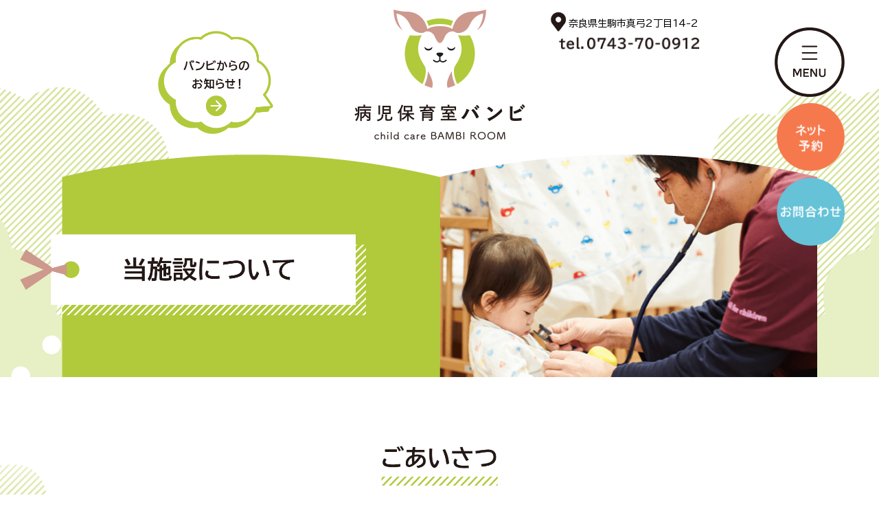

--- FILE ---
content_type: text/html
request_url: https://www.taketsuna-bambi.com/about.html
body_size: 21106
content:
<!doctype html>
<html lang="ja">
<head>
<!-- Global site tag (gtag.js) - Google Analytics -->
<script async src="https://www.googletagmanager.com/gtag/js?id=UA-102983020-11"></script>
<script>
  window.dataLayer = window.dataLayer || [];
  function gtag(){dataLayer.push(arguments);}
  gtag('js', new Date());

  gtag('config', 'UA-102983020-11');
</script>
<meta charset="UTF-8"> 
<meta name="keywords" content="生駒市,病児保育,病後児保育,病児保育室バンビ,たけつな小児科クリニック,個室,託児,病気,療養,駐車場">
<meta name="description" content="生駒市の【病児保育室バンビ】当施設についてのページです。たけつな小児科クリニック院長のごあいさつ、またキッズコーナーや個室など施設の様子を写真でご覧いただけます。">
<meta http-equiv="Pragma" content="no-cache">
<meta http-equiv="cache-control" content="no-cache">
<meta http-equiv="expires" content="0">
<meta name="author" content="">	
<meta name="viewport" content="width=device-width,maximum-scale=1" />
<meta name="format-detection" content="telephone=no">
<link rel="shortcut icon" type="image/x-icon" href="img/common/favicon.ico">

<link rel="canonical" href="https://www.taketsuna-bambi.com/" />
<meta property="og:site_name" content="病児保育室バンビ" />
<meta property="og:title" content="当施設について｜生駒市の病児保育室バンビ" />
<meta property="og:type" content="website" />
<meta property="og:url" content="https://www.taketsuna-bambi.com/" />
<meta property="og:image" content="https://www.taketsuna-bambi.com/img/common/main_img.png" />
<meta property="og:description" content=""/>
<meta property="og:locale" content="ja_JP" />
<meta name="twitter:card" content="summary" />
<meta name="twitter:title" content="当施設について｜生駒市の病児保育室バンビ" />
<meta name="twitter:description" content="生駒市の【病児保育室バンビ】当施設についてのページです。たけつな小児科クリニック院長のごあいさつ、またキッズコーナーや個室など施設の様子を写真でご覧いただけます。" />
<meta name="twitter:image" content="https://www.taketsuna-bambi.com/img/common/main_img.png" />
<meta itemprop="image" content="https://www.taketsuna-bambi.com/img/common/main_img.png" />

<title>当施設について｜生駒市の病児保育室バンビ</title>
<!--css-->
<link rel="stylesheet" type="text/css" href="css/common.css">
<link rel="stylesheet" type="text/css" href="css/style.css?251027">
<link rel="stylesheet" type="text/css" href="css/icon_style.css">
<link rel="stylesheet" type="text/css" href="css/slicknav.css">
<link rel="stylesheet" type="text/css" href="css/modalwindow.css">	
<link rel="stylesheet" type="text/css" href="css/scroll_event.css">	
<link rel="stylesheet" type="text/css" href="css/slick.css">	
<link rel="stylesheet" type="text/css" href="css/slick-theme.css">		
<!--js-->
<script src="js/jquery.js"></script>
<script src="js/jquery.slicknav.min.js"></script>
<script src="https://code.jquery.com/ui/1.10.3/jquery-ui.min.js"></script> 
<script src="js/jquery.slicknav_option.js"></script>
<script src="js/jquery.inview.min.js"></script>
<script src="js/jquery.inview_option.js"></script>		
<script src="js/anime.min.js"></script>	
<script src="js/anime_option.js"></script>			
<script src="js/respond.min.js"></script>	
<!--[if lt IE 9]>
<script src="js/respond.min.js"></script>
<![endif]--> 
<script src="js/common_h.js"></script>
</head>

<body>
	
<div class="scroll_event">	
<div id="all_wrap" class="in_body">
<div id="wrap">
<div id="head"></div>	
<header>
<div id="dummy_btn"></div>		
<div id="gnav">
<ul id="menu">
	<li id="sp_logo"><a href="index.php"><img src="img/main/sp_head_logo.png" alt="病児保育室バンビ"/></a></li>
         <li id="sp_home" class="koko"><a href="index.php">ホーム</a>
	     <ul class="child nav01">
					<li><a href="index.php#index_ct1">コンセプト</a></li>
                    <li><a href="index.php#index_ct2">バンビの特長</a></li>
                    <li><a href="index.php#index_ct3">お知らせ</a></li>
		  </ul></li>
          <li id="sp_shisetu"><a href="about.html">当施設について</a>
          <ul class="child nav02">
					<li><a href="#about_ct1">ごあいさつ</a></li>
                    <li><a href="#about_ct2">フォトギャラリー</a></li>
		  </ul>
          </li>
          <li id="sp_annai"><a href="guide.html">ご利用案内</a>
          <ul class="child nav03">
					<li><a href="guide.html#guide_ct1">対象となる方</a></li>
                    <li><a href="guide.html#guide_ct3">ご利用方法</a></li>
                    <li><a href="guide.html#guide_ct4">予約方法について</a></li>
                    <li><a href="guide.html#guide_ct5">お迎えについて</a></li>
					</ul>
          </li>
          <li><a href="item.html">当日のもちもの</a></li>
          <li><a href="oneday.html">病児保育の１日</a></li>
	      <li><a href="faq.html">Q&amp;A</a></li>
	      <li class="blog"><a href="#">スタッフブログ</a></li><!-- スタッフブログ表示の際class="blog"を取る -->
	      <li class="access"><a href="#footer_ct1_r">アクセス</a></li><!-- スタッフブログ表示の際class="access"を取る -->
	
<li>	
<div id="gnav_yoyaku">
<p><a><label for="trigger" class="open_button">ネット予約</label></a></p>
<p><a><label for="trigger2" class="open_button">お問合わせ</label></a></p>
</div>
</li>	
<li>		
<div id="gnav_sns">
<!--<p><a href="#"><img src="img/foot/sns_f.png" alt="facebook"/></a></p>	
<p><a href="#"><img src="img/foot/sns_t.png" alt="twitter"/></a></p>	-->
<p><a href="https://www.instagram.com/bambi12102019/" target="_blank"><img src="img/foot/sns_i.png" alt="instagram"/></a></p>		
</div> 
</li>	
</ul>
</div>

<div id="side_btn" class="pc_only">	
<p><label for="trigger" class="open_button"><a><img src="img/common/side_netbtn_off.png" alt="ネット予約"/></a></label></p>
<p><label for="trigger2" class="open_button"><a><img src="img/common/side_denwabtn_off.png" alt="でんわ予約"/></a></label></p>
</div>	
</header>	

<div id="main_wrap">
 <div class="pc_only">
<p id="pc_oshirase"><a href="index.php#index_ct3"><img src="img/main/head_oshirase.png" width="168" height="151" alt="バンビからのお知らせ"/></a></p>	
</div> 
<div class="pc_head">	
<h1><a href="index.php"><img src="img/main/head_logo.png" width="251" height="199" alt="病児保育室バンビ"/></a></h1>
<p id="sp_oshirase" class="sp_only"><a href="index.php#index_ct3"><img src="img/main/sp_head_oshirase.png" width="50" height="50" alt="News"/></a></p>
</div>	
<div id="syozai_wrap" class="pc_only">	
<div id="head_syozai">
<p id="head_zyusyo"><a href="https://goo.gl/maps/6B9faxSHEWy3CRLw6" target="_blank"><img src="img/main/head_map_ico_off.png" width="24" height="30" alt="マップアイコン"/></a>奈良県生駒市真弓2丁目14-2</p>
<p id="head_denwa" class="mt5 ml10"><span class="tellink1"><img src="img/main/head_denwa.png" width="206" height="20" alt="tel.0743-70-0912"/></span></p>	
</div>	
</div>

<div id="naka_main">	
<div id="about_main">
<h2 id="naka_ttl"><img src="img/about/about_ttl.png" width="504" height="120" alt=""/></h2>
</div>
</div>	
	
<div id="slide_back_l"></div>	
<div id="slide_back_r"></div>		
</div><!--#main_wrap-->		

<div id="ct_back">
<div id="ct_back_l"></div>	
<div id="ct_back_r"></div>	
<section id="about_ct1" class="anchor">
<div id="about_ct1_in" class="ct_in">
<div class="content f_up_list in_ct">
<h3 class="text_center mt40 f_up_list in_ct"><img src="img/about/about_aisatsu.png" width="170" height="56" alt="ごあいさつ"/></h3>
<h4 class="text_center">子どもたちに関わる<br class="sp_only">全ての人の<br class="sp_only">支えとなれるように。</h4>
<div id="about_ct1_l">	
	<p>この度、たけつな小児科クリニックの付属施設として、生駒市で病児保育室を開設させていただくことになりました。</p>
	<p class="mt20">病児保育室は通常、保育園、幼稚園、小学校に通うお子様が体調不良となり、ご自宅での療養が困難となったときに、ご家族に変わりお子様をお預かりする施設です。</p>
	<p class="mt20">クリニックの開設以降、病気で当院を受診され、お子様の療養のため、お仕事をお休みしないといけなくなり、お困りになるご家族を数多くみてきましたし、当院付属の病児保育の開設のご要望も多くいただきました。</p>
	<p class="mt20">その中で、「子どもたちに関わる全ての人の支えとなれるように」という当院の想いから、子どもだけでなく、ご家族も支えられるクリニックでありたいと考え、病児保育室を開設しました。</p>
	<p class="mt20">本来であれば、お子様が病気の時には安心できるご家族の元で療養することが一番だと思いますが、お子様が自宅で療養が困難な時には、当院の病児保育室をご利用いただければ幸いです。</p>	
	<p id="incyou_name">竹綱 庸仁</p>
</div>	
<div id="about_ct1_r">	
<p id="aisatsu_img1"><img src="img/about/about_aisatsu_img1.png" width="274" height="205" alt="ごあいさつイメージ1"/></p>
<p id="aisatsu_img2"><img src="img/about/about_aisatsu_img2.png" width="372" height="303" alt="ごあいさつイメージ2"/></p>	
</div>	
<div class="clear"></div>	
</div>	
</div>	
</section>	
	
<section id="about_ct2" class="anchor">
<div id="about_ct2_in" class="ct_in">
<div class="content f_up_list in_ct">
<h3 class="text_center mb20 f_up_list in_ct"><img src="img/about/about_gallery.png" width="300" height="105" alt="photogallery"/></h3>	
<div id="gallery_1" class="mt10 clearfix">
<p id="g_1"><img src="img/about/about_01.png" width="166" height="234" alt="photogallery1"/></p>	
<div class="f_up_list in_ct">	
<div class="gallery_t">
<h4>受付・ラウンジ<br><span>reception and lounge</span></h4>	
<p>バンビの内装は、赤ちゃんにも安心な自然由来の素材を使用しており、木の温もりを感じるリラックスした<br class="pc_only">
	雰囲気。</p>	
<!--<p class="mt20">受付カウンターのとなりの休憩スペースは、おかあさん・おとうさんのための、ゆったりとしたやすらぎの空間です。</p>-->	
</div>		
<div class="gallery_p">
<div class="gallery_1">
  <div><img src="img/about/slide/s1/slide1_1.png" width="600" height="400" alt="slide1_1"/></div>
  <div><img src="img/about/slide/s1/slide1_2.png" width="600" height="400" alt="slide1_2"/></div>
  <div><img src="img/about/slide/s1/slide1_3.png" width="600" height="400" alt="slide1_3"/></div>
</div>	
</div>	
</div>	
</div>	
	
<div id="gallery_2" class="mt10 clearfix">
<p id="g_2"><img src="img/about/about_02.png" width="166" height="234" alt="photogallery2"/></p>		
<div class="f_up_list in_ct">	
<div class="gallery_t">
<h4>キッズコーナー<br><span>play area</span></h4>		
<p>バンビには、絵本や遊具がたくさんあります。<br>森のような空間とたくさんの本たち。わくわくふくらむ想像力や楽しい気持ちは、不安を和らげ、お子様のこころを育みます。</p>	
<!--<p class="mt20">カフェスペースもあり、ゆっくりひなたぼっこしながらお茶を楽しめます。</p>	-->	
</div>	
<div class="gallery_p">
<div class="gallery_2">
  <div><img src="img/about/slide/s2/slide2_1.png" width="600" height="400" alt="slide2_1"/></div>
  <div><img src="img/about/slide/s2/slide2_2.png" width="600" height="400" alt="slide2_2"/></div>
  <div><img src="img/about/slide/s2/slide2_3.png" width="600" height="400" alt="slide2_3"/></div>
  <div><img src="img/about/slide/s2/slide2_4.png" width="600" height="400" alt="slide2_4"/></div>
  <div><img src="img/about/slide/s2/slide2_5.png" width="600" height="400" alt="slide2_5"/></div>
  <div><img src="img/about/slide/s2/slide2_6.png" width="600" height="400" alt="slide2_6"/></div>
</div>		
</div>	
</div>		
</div>	
	
<div id="gallery_3" class="mt10 clearfix">
<p id="g_3"><img src="img/about/about_03.png" width="166" height="234" alt="photogallery3"/></p>	
<div class="f_up_list in_ct">		
<div class="gallery_t">
<h4>バンビのおうち<br><span>private room</span></h4>		
<p>病気のお子様がゆっくりおやすみできるお部屋、<br class="pc_only">「バンビのおうち」。<br>
６つの個室で病気の感染を防ぎます。部屋には大きな窓があり、お子様をしっかり見守ります。</p>	
</div>		
<div class="gallery_p">
<div class="gallery_3">
  <div><img src="img/about/slide/s3/slide3_1.png" width="600" height="400" alt="slide3_1"/></div>
  <div><img src="img/about/slide/s3/slide3_2.png" width="600" height="400" alt="slide3_2"/></div>
  <div><img src="img/about/slide/s3/slide3_3.png" width="600" height="400" alt="slide3_3"/></div>
  <div><img src="img/about/slide/s3/slide3_4.png" width="600" height="400" alt="slide3_4"/></div>
  <div><img src="img/about/slide/s3/slide3_5.png" width="600" height="400" alt="slide3_5"/></div>
  <div><img src="img/about/slide/s3/slide3_6.png" width="600" height="400" alt="slide3_6"/></div>
  <div><img src="img/about/slide/s3/slide3_7.png" width="600" height="400" alt="slide3_7"/></div>	
</div>
</div>	
</div>		
</div>
	
<div id="gallery_4" class="mt10 clearfix">
<p id="g_4"><img src="img/about/about_04.png" width="166" height="234" alt="photogallery4"/></p>	
<div class="f_up_list in_ct">		
<div class="gallery_t">
<h4>お車でお越しの方へ<br><span>parking</span></h4>
<p>駐車場が5台分あります。<br>お車でお越しの際はご利用ください。</p>	
</div>	
<div class="gallery_p">
<div class="gallery_4">
  <div><img src="img/about/slide/s4/slide4_1.png" width="600" height="400" alt="slide4_1"/></div>
  <div><img src="img/about/slide/s4/slide4_2.png" width="600" height="400" alt="slide4_2"/></div>
  <div><img src="img/about/slide/s4/slide4_3.png" width="600" height="400" alt="slide4_3"/></div>
  <div><img src="img/about/slide/s4/slide4_4.png" width="600" height="400" alt="slide4_4"/></div>
</div>
</div>	
</div>		
</div>	
	
</div>	
</div>	
</section>		
	
	
</div><!--#ct_back-->		
	
<footer>
<div id="footer_ct1">
<div class="content f_up_list in_ct">	
<div id="footer_ct1_l">
	<p class="text_center"><img src="img/foot/foot_logo.png" width="396" height="76" alt="病児保育室バンビ"/></p>
	<p class="mt20 foot_denwa_btn text_center"><span class="tellink1"><img src="img/foot/foot_tel.png" width="178" height="19" alt="tel.0743-70-0912"/></span></p>
	<table class="time mt15" border="0" cellspacing="0" cellpadding="0">
	<tr>
	<th id="zikan_ttl" scope="col" width="40%">開室時間</th>
	<th scope="col" width="10%">月</th>
	<th scope="col" width="10%">火</th>
	<th scope="col" width="10%">水</th>
	<th scope="col" width="10%">木</th>
	<th scope="col" width="10%">金</th>
    <th scope="col" width="10%" style="border-right:none;">土</th>
    </tr>   
    <tr class="time_last">
	<td class="time">8:30〜18:00</td>
	<td><i class="icon-maru"></i></td>
	<td><i class="icon-maru"></i></td>
	<td><i class="icon-maru"></i></td>
	<td><i class="icon-maru"></i></td>
	<td><i class="icon-maru"></i></td>
	<td class="bd_none"><i class="icon-sen"></i></td>			
	</tr>
    </table> 
	<dl class="clearfix"><dt>休室日：</dt><dd>土曜・日曜・祝日</dd></dl>
	<p class="mt20 mb10 foot_link_btn text_center"><a href="http://www.taketsuna-kojika.com/" target="_blank"><img src="img/foot/foot_link_btn.png" width="341" height="54" alt="たけつな小児科クリニックロゴ"/></a></p>
	<p class="mb20 foot_link_btn text_center nobiiku"><a href="https://www.taketsuna-nobiiku.com/" target="_blank"><img src="img/foot/foot_link_btn02.png" width="341" height="90" alt="こども発達サポート のびいくロゴ"/></a></p>
</div>	
<div id="footer_ct1_r">
	<p id="foot_map"><img src="img/foot/foot_map.png" width="495" height="264" alt="病児保育室バンビの地図"/></p>
	<ul>
	<li>〒630-0122 奈良県生駒市真弓2丁目14-2 <br class="sp_only">まゆみこどもの森ナァレ１階</li>
    <li class="indent"><i>・</i>近鉄けいはんな線 学研北生駒駅 より徒歩約3分</li>
    <li class="indent"><i>・</i>駐車場5台分あり</li>
	</ul>	
	<ul class="map_print text_center mt10">
	<li><a href="img/pdf/printmap2.pdf" target="_blank" class="bold text_center">地図をプリントする</a></li>
	<li><a href="https://goo.gl/maps/6B9faxSHEWy3CRLw6" target="_blank" class="bold text_center">Googleマップを見る</a></li>	
	</ul>
</div>		
<div class="clear"></div>		
</div>	
</div>

<div id="footer_ct2">
<div class="content">	
<div id="footer_nav" class="pc_only clearfix">	
	<dl>
	<dt><a href="index.php">ホーム</a></dt>
	<dd><a href="index.php#index_ct1">コンセプト</a></dd>	
	<dd><a href="index.php#index_ct2">バンビの特長</a></dd>	
	<dd><a href="index.php#index_ct3">お知らせ</a></dd>		
	</dl>
	<dl>
	<dt><a href="about.html">当施設について</a></dt>
	<dd><a href="#about_ct1">ごあいさつ</a></dd>	
	<dd><a href="#about_ct2">フォトギャラリー</a></dd>	
	</dl>
	<dl>
	<dt><a href="guide.html">ご利用案内</a></dt>
	<dd><a href="guide.html#guide_ct1">対象となる方</a></dd>	
	<dd><a href="guide.html#guide_ct3">ご利用方法</a></dd>	
	<dd><a href="guide.html#guide_ct4">予約方法について</a></dd>		
	<dd><a href="guide.html#guide_ct5">お迎えについて</a></dd>		
	</dl>
	<dl>
	<dt><a href="item.html">当日のもちもの</a></dt>
	<dt><a href="oneday.html">病児保育の１日</a></dt>
	<dt><a href="faq.html">Q&amp;A</a></dt>
	<!-- <dt><a href="#">スタッフブログ</a></dt> -->
	<dt><a href="#footer_ct1_r">アクセス</a></dt>	
	</dl>
</div>	
	 <ul class="footer_sns text_center">		
	<!--<li><a href="#"><img src="img/foot/sns_f.png" alt="facebook"/></a></li>	
	<li><a href="#"><img src="img/foot/sns_t.png" alt="twitter"/></a></li>	-->
	<li><a href="https://www.instagram.com/bambi12102019/" target="_blank"><img src="img/foot/sns_i.png" alt="instagram"/></a></li>
	</ul> 	
	<div id="copy" class="mt30 text_center"><a href="https://www.taketsuna-bambi.com/">&copy;&nbsp;病児保育室バンビ</a></div>
</div>	
</div>
	
</footer>

</div><!-- #wrap -->
</div>
</div>	

<div id="modal_netyoyaku" class="modal_wrap">
<input id="trigger" type="checkbox">
    <div class="modal_overlay">
        <label for="trigger" class="modal_trigger"></label>
        <div class="modal_content">
            <label for="trigger" class="close_button"><i class="icon-hoso_batu"></i></label>
			<h5 class="bold text_center">ネット予約</h5>
			<div class="modal_in">
			<ul>
            <li class="indent"><i class="icon-maru"></i>利用前日の19時から利用当日の8時までご予約可能です。</li>	
			<li class="indent"><i class="icon-maru"></i>ご予約方法について詳しくは <a href="guide.html#guide_ct4">→こちら </a>をご覧ください。</li>		
			</ul>	
			<p class="modal_link_btn text_center"><a href="https://ssc3.doctorqube.com/taketsuna-kojika/" target="_blank">予約サイトへ</a></p>	
			</div>	
        </div>
    </div>
</div>

<div id="modal_denwayoyaku" class="modal_wrap">
<input id="trigger2" type="checkbox">
    <div class="modal_overlay">
        <label for="trigger2" class="modal_trigger"></label>
        <div class="modal_content">
            <label for="trigger2" class="close_button"><i class="icon-hoso_batu"></i></label>
			<h5 class="bold text_center">お問合わせ</h5>
			<div class="modal_in">
			<ul>
            <li class="indent"><i class="icon-maru"></i>月〜金の8:00〜18:00にお電話でお問い合わせください。</li>
			<li class="indent"><i class="icon-maru"></i>当日の空き状況をご確認の場合も8:00以降にお願いします。</li>	
			</ul>	
			<p class="modal_link_btn text_center"><span class="tellink1">tel. 0743-70-0912</span></p>	
			</div>	
        </div>
    </div>
</div>	



	
	
<!------スマホ用ついてくるナビ------->
<div class="mobile_under_nav sp_only">
<ul>
<li id="sp_netyoyaku"><label for="trigger" class="open_button"><img src="img/common/sp_netyoyaku.png" alt="ネット予約"/></label></li>
<li id="sp_denwayoyaku"><label for="trigger2" class="open_button"><img src="img/common/sp_denwayoyaku.png" alt="でんわ予約"/></label></li>
<li id="sp_top"><a href="#head"><img src="img/common/sp_go_top.png" alt="トップへ"/></a></li>
</ul>
</div>	
<!-- #go_top/START -->
<p class="go_top pc_only">
<a href="#head" class="pc_only"><img src="img/common/go_top.png" width="61" height="61" alt="トップへ戻る"/></a>
</p>
<!-- #go_top/END -->		

<script src="js/slick.min.js"></script>		
<script type="text/javascript">
$('.gallery_1,.gallery_2,.gallery_3,.gallery_4').slick({
  dots:false,
  infinite: true,
  speed: 300,
  slidesToShow: 1,
  adaptiveHeight: true
});	
</script>	
</body>
</html>


--- FILE ---
content_type: text/css
request_url: https://www.taketsuna-bambi.com/css/common.css
body_size: 7602
content:
@charset "UTF-8";
/* CSSリセットここから */

/* http://meyerweb.com/eric/tools/css/reset/ 
   v2.0 | 20110126
   License: none (public domain)
*/
@import url('https://fonts.googleapis.com/css2?family=BIZ+UDPGothic:wght@400;700&display=swap');
/* @import url(http://fonts.googleapis.com/earlyaccess/notosansjp.css); */

html, body, div, span, applet, object, iframe,
h1, h2, h3, h4, h5, h6, p, blockquote, pre,
a, abbr, acronym, address, big, cite, code,
del, dfn, em, img, ins, kbd, q, s, samp,
small, strike, strong, sub, sup, tt, var,
b, u, i, center,
dl, dt, dd, ol, ul, li,
fieldset, form, label, legend,
table, caption, tbody, tfoot, thead, tr, th, td,
article, aside, canvas, details, embed,
figure, figcaption, footer, header, hgroup,
menu, nav, output, ruby, section, summary,
time, mark, audio, video {
	margin: 0;
	padding: 0;
	border: 0;
	font: inherit;
	vertical-align: baseline;
	font-family:  "BIZ UDPGothic", sans-serif;
}
/* HTML5 display-role reset for older browsers */
article, aside, details, figcaption, figure,
footer, header, hgroup, menu, nav, section {
	display: block;
}
body {
	line-height: 1;
}
ol, ul {
	list-style: none;
}
blockquote, q {
	quotes: none;
}
blockquote:before, blockquote:after,
q:before, q:after {
	content: '';
	content: none;
}
table {
	border-collapse: collapse;
	border-spacing: 0;
}

	
.bold{
	font-weight:bold;
	}
ul,li{
	list-style:none;
	}
a{
	text-decoration:none;
	}
#wrap{
	overflow:hidden;
	position:relative;
	}	

.tategaki{
	-webkit-font-feature-settings: 'pkna';
          font-feature-settings: 'pkna';
  -webkit-writing-mode: vertical-rl;
      -ms-writing-mode: tb-rl;
          writing-mode: vertical-rl;
		  }	

/*ID pタグの文字を大きくしたくない場合*/
	p {
	    /*Androidブラウザフォントバグ対策*/
	    max-height: 999999px;  
	}		
.gr_txt{
	color:#00baa6;
	font-weight:bold;
	}	
.red_txt{
	color:#d22d00;
	font-weight:bold;
	}
.orange_txt{
	color:#f56633;
	font-weight:bold;
	}	
.green_txt{
	color:#B0CA3B;
	font-weight:bold;
	}	
.icon-maru{
	margin-right:-3px;
	}			
.indent{
	text-indent:-1.2em;
	padding-left:1.2em;
	}	

.clear{ clear:both; }
.clearfix{
	*zoom:1;
}
.clearfix:after{
    content:".";
	height:0;
    display:block;
    clear:both;
	overflow:hidden;
}

.text_center{
	text-align:center;
	}
.text_left{
	text-align:left;
	}
a:hover img{
	opacity:1;
	}
a:hover{
	color:#B0CA3B;
	}
a.purple:hover{
	color:#5064aa;
	}
.td_ul {
	text-decoration: underline;
}
.hinyokika_body a:hover{
	color:#5064aa;
	}	
a,i{
  -webkit-transition: 0.2s ease-in-out;
  -moz-transition: 0.2s ease-in-out;
  -o-transition: 0.2s ease-in-out;
  transition: 0.2s ease-in-out;
  }		
.kaigyo_s {
	display: block;
	
}
p.go_top{
    position: fixed;
    right: 0;
    bottom: 0;
	z-index:9999;
	line-height:0;
}

.inline{
	display:inline-block;
	}
/* MARGIN
----------------------------------------------------------------------- */

.mb0 {margin-bottom: 0;}
.mb5  {margin-bottom:5px;}
.mb10 {margin-bottom:10px;}
.mb15 {margin-bottom:15px;}
.mb20 {margin-bottom:20px;}
.mb25 {margin-bottom:25px;}
.mb30 {margin-bottom:30px;}
.mb40 {margin-bottom:40px;}
.mb50 {margin-bottom:50px;}
.mb60 {margin-bottom:60px;}
.mb70 {margin-bottom:70px;}
.mb100 {margin-bottom:100px;}

.mt0  {margin-top:0;}
.mt5  {margin-top:5px;}
.mt10 {margin-top:10px;}
.mt15 {margin-top:15px;}
.mt20 {margin-top:20px;}
.mt25 {margin-top:25px;}
.mt26 {margin-top:26px;}
.mt30 {margin-top:30px;}
.mt40 {margin-top:40px;}
.mt50 {margin-top:50px;}
.mt60 {margin-top:60px;}
.mt80 {margin-top:80px;}
.mt100 {margin-top:100px;}
.mt107 {margin-top:107px;}

@media screen and (max-width: 600px) {
.mt50_sp {margin-top:50px;}
}

.ml5  {margin-left:5px;}
.ml10 {margin-left:10px;}
.ml15 {margin-left:15px;}
.ml20 {margin-left:20px;}
.ml25 {margin-left:25px;}
.ml30 {margin-left:30px;}
.ml40 {margin-left:40px;}
.ml50 {margin-left:50px;}
.ml60 {margin-left:60px;}

.mr5  {margin-right:5px;}
.mr10 {margin-right:10px;}
.mr15 {margin-right:15px;}
.mr20 {margin-right:20px;}
.mr25 {margin-right:25px;}
.mr30 {margin-right:30px;}
.mr40 {margin-right:40px;}
.mr50 {margin-right:50px;}
.mr60 {margin-right:60px;}

.mr1pa  {margin-right:1%;}
.ml2pa  {margin-left:2%;}
.ml5pa  {margin-left:5%;}
.ml10pa {margin-left:10%;}
.ml15pa {margin-left:15%;}
.ml20pa {margin-left:20%;}
.ml25pa {margin-left:25%;}
.ml30pa {margin-left:30%;}
.ml40pa {margin-left:40%;}
.ml50pa {margin-left:50%;}
.ml60pa {margin-left:60%;}

.mr1pa  {margin-right:1%;}
.mr2pa  {margin-right:2%;}
.mr5pa  {margin-right:5%;}
.mr10pa {margin-right:10%;}
.mr15pa {margin-right:15%;}
.mr20pa {margin-right:20%;}
.mr25pa {margin-right:25%;}
.mr30pa {margin-right:30%;}
.mr40pa {margin-right:40%;}
.mr50pa {margin-right:50%;}
.mr60pa {margin-right:60%;}


/* PADDING
----------------------------------------------------------------------- */

.pb5  {padding-bottom:5px;}
.pb10 {padding-bottom:10px;}
.pb15 {padding-bottom:15px;}
.pb20 {padding-bottom:20px;}
.pb25 {padding-bottom:25px;}
.pb30 {padding-bottom:30px;}
.pb40 {padding-bottom:40px;}
.pb50 {padding-bottom:50px;}
.pb60 {padding-bottom:60px;}

.pt5  {padding-top:5px;}
.pt10 {padding-top:10px;}
.pt15 {padding-top:15px;}
.pt20 {padding-top:20px;}
.pt25 {padding-top:25px;}
.pt30 {padding-top:30px;}
.pt40 {padding-top:40px;}
.pt50 {padding-top:50px;}
.pt60 {padding-top:60px;}
@media screen and (min-width: 600px) {
.pt0_pc {padding-top: 0 !important;}
}

.pl5  {padding-left:5px;}
.pl10 {padding-left:10px;}
.pl15 {padding-left:15px;}
.pl20 {padding-left:20px;}
.pl25 {padding-left:25px;}
.pl30 {padding-left:30px;}
.pl40 {padding-left:40px;}
.pl50 {padding-left:50px;}
.pl60 {padding-left:60px;}
.pl70 {padding-left:70px;}

.pr5  {padding-right:5px;}
.pr10 {padding-right:10px;}
.pr15 {padding-right:15px;}
.pr20 {padding-right:20px;}
.pr25 {padding-right:25px;}
.pr30 {padding-right:30px;}
.pr40 {padding-right:40px;}
.pr50 {padding-right:50px;}
.pr60 {padding-right:60px;}

.pl1pa  {padding-left:1%;}
.pl2pa  {padding-left:2%;}
.pl5pa  {padding-left:5%;}
.pl10pa {padding-left:10%;}
.pl15pa {padding-left:15%;}
.pl20pa {padding-left:20%;}
.pl25pa {padding-left:25%;}
.pl30pa {padding-left:30%;}
.pl40pa {padding-left:40%;}
.pl50pa {padding-left:50%;}
.pl60pa {padding-left:60%;}

.pr1pa  {padding-right:1%;}
.pr2pa  {padding-right:2%;}
.pr5pa  {padding-right:5%;}
.pr10pa {padding-right:10%;}
.pr15pa {padding-right:15%;}
.pr20pa {padding-right:20%;}
.pr25pa {padding-right:25%;}
.pr30pa {padding-right:30%;}
.pr40pa {padding-right:40%;}
.pr50pa {padding-right:50%;}
.pr60pa {padding-right:60%;}

.w100pa{width:100%;}
.anchor{
padding-top: 20px;
margin-top: -20px;
    }	
	
.cmn_btn{
	display: inline-block;
	}	
.cmn_btn a{
display: block;
    width: 235px;
    padding: 10px 0;
    background: #B0CA3B;
    border-radius: 30px;
    color: #fff;
    box-sizing: border-box;
    border: 2px solid #B0CA3B;
}
.cmn_btn a:hover{
	background: #fff;
	color: #B0CA3B;
	}			

	
#loader{
    width: 30px;
    height: 366px;
    display: none;
    position: fixed;
    _position: absolute;     /* IE6対策 */
    top: 50%;
    left: 50%;
    margin-top: -183px;       /* heightの半分のマイナス値 */
    margin-left: -15px;      /* widthの半分のマイナス値 */
    z-index: 100000;             /* #fadeより多い値を入れて下さい */
}
#loader img{
	 width: 30px;
    height: 366px;
	}

#fade{
    width: 100%;
    height: 100%;
    display: none;
    background-color: #fff;
    position: absolute;
    top: 0px;
    left: 0px;
    z-index: 99999;              /* #loaderより少ない値を入れて下さい */
	min-width:1250px;
}	
@media print {
	#tatenavi, .go_top { display: none !important;}
}	

--- FILE ---
content_type: text/css
request_url: https://www.taketsuna-bambi.com/css/style.css?251027
body_size: 40974
content:
@charset "UTF-8";
/* CSS Document */
.pc_only{display:none;}
.sp_only{display:block;}
.vegas-timer{display:none;}
#gnav{display: none;}
.slicknav_menu{display:block;}
.pc_text_center{
	text-align: left;
}
html {
	font-size:59%;
	width: 100%;
	height: 100%;
}
body {
	font-family: "游ゴシック", YuGothic, "Yu gothic", "メイリオ", Meiryo, "ヒラギノ角ゴ ProN W3", "Hiragino Kaku Gothic ProN", sans-serif;
	font-size: 1.5em;
	line-height:2;
}
.fz-16{
	font-size: 1.6rem;
}
img{
	max-width: 100%;
	height: auto;
}

#wrap{
	min-width:300px;
	padding-top: 10px;
	}
.w1000{
	width:94%;
	margin:0 auto;
	padding:40px 0;
	}
.ct_padding{
	padding:40px 0;
}
*, *:before, *:after {
	box-sizing: inherit;
	outline: none;
}
header{
	position: relative;
}
p#sp_oshirase{
	position: absolute;
	top: 10px;
	left: 2%;
	z-index: 999;
	opacity: 1;
	transition:
			visibility .4s,
			opacity .4s;
}
p#sp_oshirase.opa{
	opacity: 0;
}
#dummy_btn{
	background:url("../img/common/sp_menu_open.png") no-repeat;
  background-size:contain;
  width:50px;	
	height: 50px;
	top: 10px;
    right: 2%;
	position:fixed;
	display: none;
	}	
#dummy_btn.slicknav_open{
	background:url(../img/common/sp_menu_close.png) no-repeat;
	background-size:contain;
	}
_::-webkit-full-page-media, _:future, :root #dummy_btn {
    display:block;
	z-index: 999;
}	
.open_button{
	display: block;
	width: 100%;
	height: 100%;
}
h1{
	margin:0;
	text-align: center;
	}
h1 a:hover{
	opacity:0.7;
	}
h5{
	font-size: 2.6rem;
}

#sp_slide{
	width: 375px;
	height: 651px;
	background: url("../img/main/slide/sp_slide_00.png") no-repeat bottom;
	background-size:cover;
	position: relative;
	left: 50%;
	margin-left: -188px;
	margin-top: 10px;
}
#sp_slide_txt1{
	position: absolute;
	bottom: 180px;
	left: 50%;
	margin-left:-132px; 
	opacity: 0;
}
#sp_slide_txt2{
	position: absolute;
	bottom: 145px;
	left: 50%;
	margin-left:-132px; 
	opacity: 0;
}
#sp_slide_pic{
	position: absolute;
	bottom: 70px;
	left: 50%;
	margin-left:-176px; 
	opacity: 0;
}
.ct_in{
	margin: 40px auto;
}
.content{
	width: 94%;
	margin: 20px auto;
	max-width: 1000px;
	position: relative;
	z-index: 2;
}
#index_ct2_in label{
	position: relative;
	left: 50%;
	margin-left: -50px;
	top: -22px;
	margin-bottom: -20px;
}
#svg1{
	transform:rotate(-90deg);
}
#circle{
	width: 270px;
	height: 270px;
	margin: 0 auto;
}
#concept_l_txt p{
	font-size: 2.6rem;
	font-weight: bold;
	display: inline;
}
#concept_l{
	position: relative;
    max-width: 520px;
    padding-top: 210px;
    margin: 0 auto;
}
#concept_l_txt p#banbi{
	display: none;
	position: absolute;
	top: 0;
	left: 100px;
}
#concept_l_txt p#clinic{
	display: none;
	position: absolute;
	top: 0;
	left: 190px;
	min-width: 170px;
}
#concept_l_txt p#katei{
	display: none;
	position: absolute;
	top: 50px;
	left: 100px;
}
#concept_l_txt p#kodomo_kokoro{
	display: none;
	position: absolute;
	top: 100px;
	left: 100px;
	min-width: 300px;
}
#concept_l_txt p#seicyo{
	display: none;
	position: absolute;
	top: 150px;
	left:100px;
}
#concept_r{
	margin:90px 0 30px 0;
	position: relative;
}
#concept_r p#banbi_img{
	width: 110px;
    height: auto;
    position: absolute;
    z-index: 2;
    left: 50%;
    margin-left: -55px;
    top: -45px;
    display: none;
}
#concept_r p#clinic_img{
	width: 90px;
    height: auto;
    position: absolute;
    z-index: 2;
    right: 50%;
    margin-right: -143px;
    bottom: 12px;
    display: none;
}
#concept_r p#katei_img{
	width: 110px;
    height: auto;
    position: absolute;
    z-index: 2;
    left: 50%;
    margin-left: -150px;
    bottom: 16px;
    display: none;
}
#concept_r p#seicyo_img{
	width: 96px;
	height: auto;
	position: absolute;
	z-index: 2;
	top: 50%;
	margin-top: -46px;
	left: 50%;
	margin-left: -48px;
}
#concept_r #kao_01{
	width: 36px;
	height: auto;
	position: absolute;
	z-index: 2;
	top: 50%;
	margin-top: -9px;
	left: 50%;
	margin-left: -18px;
}
#kuchi_2{
	display: none;
}
#one_catch{
	opacity: 0;
}
#two_catch{
	opacity: 0;
}
#three_catch{
	opacity: 0;
}
h4.point_ttl{
	background: url("../img/common/ttl_backgreen.png") center bottom repeat-x;
	background-size: 10px 120px;
	margin-top: 80px;
	height: 78px;
	padding-top: 43px;
	position: relative;
}
h4.point_ttl span{
	position: relative;
	color: #fff;
	font-size:2.6rem;
}
h4.point_ttl img{
	position: absolute;
	top: -85px;
	width:110px;
	height: auto;
	left: 50%;
	margin-left: -165px;
	top: -34px;
}
h4.point_ttl span::before{
	content: '';
	display: block;
	background: url("../img/index/index_one.png") no-repeat center;
	width: 33px;
	height: 86px;
	background-size: contain;
	position: absolute;
	left: 50%;
	margin-left: -25px;
	top: -110px;
}
#point_2 h4.point_ttl{
	background: url("../img/common/ttl_backpink.png") center bottom repeat-x;
	background-size: 10px 120px;
}
#point_2 h4.point_ttl span::before{
	content: '';
	display: block;
	background: url("../img/index/index_two.png") no-repeat center;
	width: 56px;
	height: 87px;
	background-size: contain;
	position: absolute;
	left: 50%;
	margin-left: -28px;
	top: -110px;
}
#point_3 h4.point_ttl span::before{
	content: '';
	display: block;
	background: url("../img/index/index_three.png") no-repeat center;
	width: 51px;
	height: 88px;
	background-size: contain;
	position: absolute;
	left: 50%;
	margin-left: -26px;
	top: -110px;
}
#index_three_img{
	position: relative;
}
#index_three_img span{
	position: absolute;
    width: 30%;
    height: auto;
    right: 20px;
    bottom: -50px;
}

#index_ct2_in input{
	display: none;
}
p.point_txt{
	width: 92%;
	margin: 0 auto;
}
#index_ct3_in{
	margin-top: 50px;
}
#top_ct{
	height:60px;
	}
footer{
	margin-top: 60px;
}
table.time{
	width: 100%;
	text-align: center;
}
table.time th{
	border-bottom: 2px solid #918b8a;
	padding: 5px 0;
}
table.time td{
	border-bottom: 2px solid #918b8a;
	padding: 5px 0;
}
table.time td .icon-maru:before{
	color: #b0ca3b;
	font-size: 2rem;
}
table.time td .icon-sen:before{
	font-size: 1.6rem;
}
#footer_ct1_l dt{
	float: left;
	clear: left;
}
#footer_ct1_l dd{
	float: left;
	margin-left: 5px;
}
#footer_ct1_r p#foot_map{
	line-height: 0;
	margin-bottom: 5px;
}
.foot_denwa_btn span{
	display: block;
	border: 1px solid #000;
	border-radius: 10px;
	padding: 12px 0;
	line-height: 0;
	width: 84%;
	margin: 0 auto;
	max-width: 320px;
}
.foot_link_btn a{
	display: block;
	border: 1px solid #918b8a;
	padding: 14px 6%;
	line-height: 0;
}
.foot_link_btn.nobiiku a{
	padding: 5px 6%;
}	
.foot_link_btn a:hover{
	background:#E7F4FC;
}
.map_print li{
	display: inline-block;
	margin: 6px;
}
.map_print li a{
	display: block;
	width: 240px;
	padding: 10px 0;
	background: #B0CA3B;
	border-radius: 30px;
	color: #fff;
	box-sizing: border-box;
	border: 2px solid #B0CA3B;
}
.map_print li a:hover{
		background: #fff;
		color: #B0CA3B;
	}
.footer_sns li{
	display: inline-block;
	margin: 5px;
}
.footer_sns a{
	display: block;
	width: 40px;
	height: 40px;
	background: #000;
	border-radius: 50%;
	padding: 0;
	line-height: 0;
}
#footer_ct2{
	padding-top: 60px;
	padding-bottom: 50px;
	background: url("../img/foot/foot_back.png") no-repeat center top;
	background-size: 1000px 249px;
	margin-top: 60px;
}
#copy a{
	color: #000;
}

#news{
	width:92%;
	background:#fff;
	padding:20px 4%;
	margin:10px auto;
	position:relative;
	}
#news_wrap{
	width:100%;
	/*height:440px;*/ /*お知らせ量が増えたら拡大*/
	max-height:380px;
	overflow:auto;
	margin:20px 0;
	}	
#news:before{
	content:'';
	display:block;
	width:90%;
	height:2px;
	background:#000;
	position:absolute;
	top:20px;
	}	
#news:after{
	content:'';
	display:block;
	width:90%;
	height:2px;
	background:#000;
	position:absolute;
	bottom:20px;
	}		
ul#news_list{
	padding:0;
	}	
li.oneitem{
	border-bottom:1px dotted #918b8a;
	padding: 15px 20px 15px 2%;
	margin-bottom:10px;
	position:relative;
	line-height:1.1em;
	}			
dd.news_List_Title a:before{
	content:'';
	display:block;
	background:url(../img/index/news_more.png) no-repeat;
	width:8px;
	height:11px;
	background-size:contain;
	position:absolute;
	right:5px;
	top:50%;
	margin-top:-5px;
	}	
dt.news_day{
	color:#222;
	line-height:1em;
	width:90px;
    position: relative;
	font-size:1.5rem;
	}	
dd.news_List_Title{
	color:#222;
	font-weight:bold;
	margin:10px 0 5px 0;
	font-size:1.5rem;
	line-height:1.6em;
	}	
dd.news_List_Title a{
	color:#222;
	font-weight:bold;
	padding-bottom:2px;
	line-height:1.6em;
	border-bottom:1px solid #000;
	}	
dd.news_List_Title a:hover{
	color:#B0CA3B;
	border-bottom:1px solid #B0CA3B;
	}	
.detailText{
	line-height:2em;
	color:#222;
	margin-top:10px;
	}	
.detailText a{
	text-decoration:underline;
	}	
dt.news_day span#category{
	position:absolute;
	left:85px;
	top:-4px;
	line-height:1em;
	}
dt.news_day span#category img{
	width: 65px;
	height: 20px;
	max-width: 70px;
	margin-left: 15px;
}

.modal_content h5{
	font-size: 2.3rem;
	background: #f6794d;
	color: #fff;
	padding: 15px 0;
	border-radius: 10px 10px 0 0;
}
.modal_in{
	padding: 30px 4%;
}
.modal_in li{
	margin: 10px 0;
	font-size: 1.5rem;
}
.modal_in li i{
	font-size: 1.2rem;
	color: #f6794d;
	margin-right: 0.2em;
}
.modal_in a{
	color: #000;
	text-decoration: underline;
	font-weight: bold;
	cursor: pointer;
cursor: hand;
}
.modal_in a:hover{
	color: #B0CA3B;
}
.modal_link_btn a,
.modal_link_btn span{
	display:inline-block;
	padding: 14px 0;
	text-align: center;
	color: #fff;
	font-weight: bold;
	background: #f6794d;
	border-radius: 50px;
	font-size: 1.8rem;
	text-decoration: none;
	width: 90%;
	margin: 20px auto;
	max-width: 302px;
	box-sizing: border-box;
	border: 2px solid #f6794d;
}
#modal_denwayoyaku .modal_in li i{
	color: #65C2D7;
}
#modal_denwayoyaku .modal_link_btn span{
	background:#65C2D7;
	box-sizing: border-box;
	border: 2px solid #65C2D7;
}
#modal_denwayoyaku .modal_link_btn a{
	padding: 0;
	display: inline;
	border: none;
}
.modal_link_btn a:hover{
	background: #fff;
	color: #f6794d;
}
#modal_denwayoyaku .modal_content h5{
	background:#65C2D7;
}

/*---スマホ時のみ下部ついてくるナビ---*/	
.mobile_under_nav{
	width:100%;
	height:50px;
	position:fixed;
	bottom:0;
	z-index:99;
	}		
.mobile_under_nav ul{
	width:100%;
	height:50px;
	}
.mobile_under_nav li#sp_netyoyaku img,.mobile_under_nav li#sp_denwayoyaku img{
	width:91px;
	height:auto;
	padding-top: 16px;
	}	
.mobile_under_nav li#sp_netyoyaku,.mobile_under_nav li#sp_denwayoyaku{
	width:40%;
	float:left;
	height:50px;
	background-color:#036EB7;
	box-sizing: border-box;
	text-align: center;
	}	
.mobile_under_nav li#sp_top img{
	width:27px;
	height:auto;
	padding-top: 10px;
	}		
.mobile_under_nav li#sp_top{
	width:20%;
	float:left;
	height:50px;
	background-color:#000;
	}
.mobile_under_nav li#sp_netyoyaku{
	background-color:#f6794d;
	}			
.mobile_under_nav li#sp_denwayoyaku{
	background-color:#65c2d7;
	}		
.mobile_under_nav a{
	display:block;
	width:100%;
	height:50px;
	text-align:center;
	}	

/*-----post.php-----*/	
#news_ct1{
	padding:40px 0 60px 0;
	}
#news_ct1_in{
	width:88%;
	margin:0 auto;
	background:#fff;
	padding:30px 4%;
	border: 1px solid #918b8a;
	}		
#news_ct1_in h4{
	margin-bottom:15px;
	}	
#news_ct1_in h4 span{
	position:relative;
	top:5px;
	margin-left:20px;
	}
#news_ct1_in h5{
	font-size:2.3rem;
	color:#000;
	font-weight:bold;
	margin-bottom:5px;
	line-height:1.6em;
	}	
#detailWrap{
	border-top:1px dotted #918b8a;
	padding:10px 0;
	}
.backORcloseBtn{
	max-width:240px;
	margin:35px auto 0 auto;
	}	
.backORcloseBtn a{
	font-size: 1.5rem;
	font-weight: bold;
}
#detailWrap img{
	max-width:400px;
	}

/*-- 中ページ共通 --*/
#naka_main{
	position: relative;
	width: 100%;
	height: 400px;
}
#naka_main h2{
	width: 76%;
    position: absolute;
    bottom: 70px;
    left: 50%;
    margin-left: -210px;
	transform: rotate(-10deg);
}
#naka_ttl{
	opacity: 0;
}
#ct_back{
	background: #fff;
}


/*-- about.html --*/
#about_main{
	background: url("../img/about/sp_about_main.png") no-repeat center;
	background-size:415px 400px;
	width: 415px;
	height: 400px;
	position: absolute;
	left: 50%;
	margin-left: -207px;
}
#about_ct1{
	margin-top: 0;
}
#about_ct1_in h4{
	font-size: 2.9rem;
	line-height: 1.6em;
	font-weight: bold;
	margin-top: 40px;
}
#about_ct1_l{
	width: 90%;
	margin: 30px auto;
}
#about_ct1_r{
	width: 70%;
	margin: 30px auto;
}
#about_ct1_r #aisatsu_img1{
	text-align: center;
}
#incyou_name{
	font-size: 1.9rem;
	font-weight: bold;
	text-align: right;
	margin-top: 15px;
	margin-right: 10px;
}
#about_ct2{
	margin-bottom: 80px;
}
.gallery_t h4{
	font-size: 2.8rem;
	line-height: 0.9;
	font-weight: bold;
	margin-bottom: 30px;
}
.gallery_t h4 span{
	font-size: 1.5rem;
	font-weight: normal;
}
#g_1,#g_2,#g_3,#g_4{
	width: 27%;
}
#gallery_1{
	position: relative;
}
#gallery_2{
	position: relative;
}
#gallery_3{
	position: relative;
}
#gallery_4{
	position: relative;
}
#g_1{
	position: absolute;
	right: -15%;
	top: -10px;
	opacity: 0;
}
#g_2{
	position: absolute;
	left: -15%;
	top: -10px;
	opacity: 0;
}
#g_3{
	position: absolute;
	right: -15%;
	top: -10px;
	opacity: 0;
}
#g_4{
	position: absolute;
	left: -15%;
	top: -10px;
	opacity: 0;
}
.gallery_t h4{
	width: 80%;
	margin: 30px 0 50px 0;
	padding-top: 30px;
}
.gallery_t{
	position: relative;
	z-index: 1;
}	
#gallery_2 .gallery_t h4,#gallery_4 .gallery_t h4{
	margin-left: 20%;
}
.gallery_p{
	margin-top: 20px;
}

/*-- guide.html --*/
#guide_main{
	background: url("../img/guide/sp_guide_main.png") no-repeat center;
	background-size:415px 400px;
	width: 415px;
	height: 400px;
	position: absolute;
	left: 50%;
	margin-left: -207px;
}
#guide_ct1{
	margin-top: 0;
}
#guide_ct1_in{
	margin-bottom: 0;
}
#guide_ct1_in dl,
#tabs .panel dl{
	padding: 10px 6%;
}
#guide_ct1_in dl.green_back,
#tabs .panel dl.green_back{
	background: #eff4d8;
}
#guide_ct1_in dt,
#tabs .panel dt{
	font-weight: bold;
}
#guide_ct1_in dd li i,
#tabs .panel dd li i{
	color: #B0CA3B;
}
#tabs .panel dl.pink_back{
	background: #faf5f3;
}
#tabs #panel2.panel dd li i{
	color: #CD998D;
}
#guide_ct2_in{
	background: #B0CA3B;
	padding: 40px 0;
}
#guide_ct2_in h3{
	font-size: 2.6rem;
	font-weight: bold;
	color: #fff;
	line-height: 1.6em;
}
#guide_ct2_in ul#riyou_list{
	background: #fff;
	padding: 20px 4% 50px 4%;
	border-radius: 10px;
	margin-top: 20px;
}
#guide_ct2_in ul#riyou_list li{
	position: relative;
	padding-left: 30px;
	margin: 5px 0;
}
#guide_ct2_in ul#riyou_list li::before{
	content: '';
	display: block;
	background: url("../img/guide/guide_check.png") no-repeat center;
	background-size: contain;
	width: 26px;
	height: 26px;
	position: absolute;
	left: 0;
	top: 2px;
}
p#riyou_illust{
	position: relative;
	margin-top: -40px;
}

#tabs,#tabs_b{
	overflow:hidden;
	margin:40px 0;
	width:100%;
}
#tabs ul#tab_list,
#tabs_b ul#tab_list_b{
	overflow:hidden;
	list-style:none;
	margin: 0;
	text-align: center;
	font-size: 0;
}
#tabs li.tab_btn,
#tabs_b li.tab_btn{
	display: inline-block;
	cursor:pointer;
	width: 49%;
	margin: 0 0.5%;
	max-width: 320px;
	/* height: auto; */
}


#tabs li.tab_btn a,
#tabs_b li.tab_btn a{ 
	display: block;
	width: 100%;
	height: 100%;
	font-weight: bold; 
	text-decoration: none;
	text-align: center;
	padding: 16px 0 6px 0;
	color: #fff;
	font-weight: bold;
	font-size: 1.8rem;
	background:#B0CA3B;
    border-radius: 10px 10px 0 0;
}
#tabs .panel,
#tabs_b .panel{
	background:#fff; 
	display:none; 
	overflow: hidden;
}
#tabs .panel li,
#tabs_b .panel li{
	text-align: left;
}
#tabs li#tab2.tab_btn a,
#tabs_b li#tab_b2.tab_btn a{
	background: #cd998d;
} 
#tabs #panel1,
#tabs_b #panel_b1{
	border-top: 10px solid #B0CA3B;
}
#tabs #panel2,
#tabs_b #panel_b2{
	border-top: 10px solid #cd998d;
}
#tabs .panel a,
#tabs_b .panel a{
	color: #000;
	font-weight: bold;
	text-decoration: underline;
}
#tabs .panel a:hover,
#tabs_b .panel a:hover{
	color: #B0CA3B;
}
#tabs .panel a.d_load,
#tabs_b .panel a.d_load{
	color: #f56633;
	text-decoration: underline;
	font-weight: normal;
}
#tabs .panel a.d_load svg,
#tabs_b .panel a.d_load svg{
	margin-left: 5px;
	color: #f56633;
	-webkit-transition: 0.2s ease-in-out;
  -moz-transition: 0.2s ease-in-out;
  -o-transition: 0.2s ease-in-out;
  transition: 0.2s ease-in-out;
}
#tabs .panel a.d_load:hover,
#tabs .panel a.d_load:hover svg,
#tabs_b .panel a.d_load:hover,
#tabs_b .panel a.d_load:hover svg{
	color: #B0CA3B;
}
#tabs_b li.tab_btn a{
	font-size: 1.6rem;
}
#tabs_b table{
	width: 100%;
	border-collapse: separate;
border-spacing:0 10px;
	line-height: 2;
}
#tabs_b td{
	padding: 10px;
	text-align: left;
	line-height: 1.4;
}
#tabs_b td p{
	line-height: 2em;
}
#tabs_b td.step_ttl{
	color: #fff;
	background:#B0CA3B;
	padding: 10px;
	text-align: center;
	font-weight: bold;
	width: 20%;
    vertical-align: middle;
}

#tabs_b #panel_b2 td.step_ttl{
	background:#CD998D;
}
#guide_ct4_l{
	margin-top: 40px;
}
#guide_ct4_l a{
	color: #000;
	text-decoration: underline;
}
#guide_ct4_l a:hover{
	color: #B0CA3B;
}
#guide_ct4_r{
	margin-top: 30px;
	text-align: center;
}

.label {
  font-weight: bold;
}

.yoyakuindent {
  display: inline-block;
  margin-left: 7.4em; /* ← 「予約可能時間：」の幅に合わせて調整 */
}

p.font-s{
	font-size: 14px;
	padding: 1px;
}


/*-- oneday.html --*/
#oneday_main{
	background: url("../img/oneday/sp_oneday_main.png") no-repeat center;
	background-size:415px 400px;
	width: 415px;
	height: 400px;
	position: absolute;
	left: 50%;
	margin-left: -207px;
}
#oneday_ct1{
	margin-top: 0;
}
#time_line_wrap{
	position: relative;
	padding: 40px 0 200px 0;
}
#start{
	position: absolute;
	top: 50px;
	left: 50%;
	margin-left: -66px;
	opacity: 0;
}
.note {
	padding: 0 2px;
  background-image:
    linear-gradient(
      180deg,
      rgba(0,0,0,0) 0%,
      rgba(0,0,0,0) 97%,
      #b0ca3b 97%,
      #b0ca3b 100%
    );
  background-size:100% 2.6em;
  line-height:2.6;
	font-size: 15px;
  min-height: 360px;	
	position: relative;
}
#oneday_tsumiki,#oneday_nife,#oneday_taion,#oneday_okashi{
	width: 38%;
	position: absolute;
	right: 10px;
	bottom:-25px;
}
.time_line_photo{
	position: relative;
	line-height: 1;
}
.time_line_txt{
	position: relative;
}
.time_line_txt dl{
	padding-left: 50px;
}
.time_line_txt dt{
	font-weight: bold;
	font-size: 2.6rem;
	line-height: 1.1;
	margin:15px 0;
}

.time_line_txt dt.dt_font {
    /* font-size: 2.8rem; */
	line-height: 1.4;
	}
.time_line_txt dt span{
	font-weight: bold;
	font-size: 1.8rem;
}
.time_line_ct{
	position: relative;
	margin-top: 40px;
}
.time_line_ct p.tokei{
	width: 48px;
	height: 48px;
	position: absolute;
	left: -3px;
	top:-10px;
}
.sp_time_arrow{
	text-indent: -99999px;
	width: 14px;
	height: 100%;
	position: absolute;
	left: 14px;
	top: 0;
	background: #e6ccc6;
	z-index: -1;
}
.sp_time_arrow::after{
	content: '';
	display: block;
	background: url("../img/oneday/oneday_yazirushi.png")no-repeat center;
	background-size: contain;
	width: 46px;
    height: 22px;
    position: absolute;
    bottom: -10px;
    left: 50%;
    margin-left: -23px;
}
#oneday_check{
	width: 34%;
	position: absolute;
	right: 42px;
    top: 5px;
	opacity: 0;
}
#oneday_suyasuya{
	width: 34%;
	position: absolute;
	left: 31%;
	top: -47px;
	opacity: 0;
}
#oneday_byby{
	width: 34%;
	position: absolute;
	left: 100px;
	top: 5px;
	opacity: 0;
}

#tadaima{
	position: absolute;
	bottom: 70px;
	left: 50%;
	margin-left: -66px;
	opacity: 0;
}
#tadaima_home{
	position: absolute;
	bottom: 0;
	left: 50%;
	margin-left: -73px;
}



/*-- item.html --*/
#item_main{
	background: url("../img/item/sp_item_main.png") no-repeat center;
	background-size:415px 400px;
	width: 415px;
	height: 400px;
	position: absolute;
	left: 50%;
	margin-left: -207px;
}
#item_ct1{
	margin-top: 0;
}
#item_ct1 h3{
	display: inline-block;
}
#binder_ct1{
	position: relative;
}
.binder_wrap{
    background:#e6ccc6;
	border-radius: 10px;
	padding: 10px;
	position: relative;
}
.binder_wrap::before{
	content: '';
	display: block;
	background: url("../img/item/item_pin_l.png") no-repeat center;
	background-size: contain;
	width: 40px;
	height: 40px;
	position: absolute;
	left: -5px;
	top: -5px;
}
.binder_wrap::after{
	content: '';
	display: block;
	background: url("../img/item/item_pin_r.png") no-repeat center;
	background-size: contain;
	width: 40px;
	height: 40px;
	position: absolute;
	right: -5px;
	top: -5px;
}
.binder{
	padding: 20px 4% 50px 4%;
	background:#fff;
}
.green_ttl{
	font-size: 1.9rem;
	line-height: 40px;
	text-align: center;
	background: #b0ca3b;
	color: #fff;
	border-radius: 40px;
	font-weight: bold;
	margin: 40px 0 30px 0;
}
.pink_ttl{
	font-size: 1.9rem;
	line-height: 40px;
	text-align: center;
	background: #cd998d;
	color: #fff;
	border-radius: 40px;
	font-weight: bold;
	margin: 40px 0 20px 0;
}
#check_list1 li{
	color: #000;
	font-size: 1.6rem;
	font-weight: bold;
	position: relative;
	padding-left: 40px;
	margin: 20px 0;
}
#check_list1 li a,#binder_ct2 li a{
	color: #f56633;
	text-decoration: underline;
	font-weight: normal;
}
#check_list1 li a svg,#binder_ct2 li a svg{
	margin-left: 5px;
	color: #f56633;
	-webkit-transition: 0.2s ease-in-out;
  -moz-transition: 0.2s ease-in-out;
  -o-transition: 0.2s ease-in-out;
  transition: 0.2s ease-in-out;
}
#check_list1 li a:hover,
#check_list1 li a:hover svg,
#binder_ct2 li a:hover,
#binder_ct2 li a:hover svg{
	color: #B0CA3B;
}
.green_list{
	background: #f3f7e2;
	padding: 20px 2%;
	border-radius: 10px;
}
.green_list li{
	margin: 1px 0;
}
.green_list li i{
	color: #b0ca3b;
}
#binder_ct1 p#enpitsu{
	width: 80px;
	height: 80px;
	position: absolute;
	right: -30px;
	top: 62%;
	margin-top: -120px;
}
#check_list2 table{
	width: 100%;
}

.syousai{
	border: 2px solid #b0ca3b;
	width: 743px;
	height: fit-content;
	padding: 10px;
	border-radius: 10px;
	margin-left: 3em;
}

@media screen and (max-width: 600px){
	.syousai{width:fit-content}
}



/*-- faq.html --*/
#faq_main{
	background: url("../img/faq/sp_faq_main.png") no-repeat center;
	background-size:415px 400px;
	width: 415px;
	height: 400px;
	position: absolute;
	left: 50%;
	margin-left: -207px;
}
#faq_ct1{
	margin-top: 0;
}

.faq_list a.open_ct {
  display: block;
  cursor: pointer;
  position: relative;
  background:url(../img/faq/faq_q.png) no-repeat left 3px;
  background-size:54px 57px;
	min-height: 60px;
}
.faq_list a.open_ct:hover{
	color: #000;
	text-decoration: underline;
}
.faq_list a.open_ct:after {
  content: "";
  width: 20px;
  height: 20px;
  background:url("../img/faq/faq_open.png") no-repeat 0 0;
  background-size:contain;
  position: absolute;
  right: 2%;
  top: 50%;
  margin-top:-10px;
  transition: all 300ms;
}
.faq_list a.open_ct span {
  display: block;
  line-height: 1.6em;
  font-size: 15px;
  font-weight: bold;
  padding: 20px 30px 20px 15px;
  margin-left: 60px;
  background: #f5ebe8;
  border-radius: 10px;
}
.faq_list li a.open:after {
  background:url("../img/faq/faq_close.png") no-repeat 0 0;
  background-size:contain;	
  transition: all 300ms;
  -ms-transition:all 300ms;
  -webkit-transition:all 300ms;
}
	
.faq_list li{
	padding:15px 0;
	margin: 15px 0;
	 -webkit-transition: 0.4s ease-in-out;
  -moz-transition: 0.4s ease-in-out;
  -o-transition: 0.4s ease-in-out;
  transition: 0.4s ease-in-out;
	}
.faq_list .st-content {
  display: none;
  margin-top:15px;
  background:#fff;
}

.faq_list .st-content .st_ct_in {
  background:url(../img/faq/faq_a.png) no-repeat right 3px;
  background-size:62px 53px;
  line-height:1.8;
  margin-bottom:10px;
}
.faq_list .st-content .st_ct_in .st_ct_txt{
	background: #eff4d8;
	border-radius: 10px;
	padding:20px 15px;
	margin-right: 65px;
}
.faq_list .st-content .st_ct_in .st_ct_txt a{
	text-decoration: underline;
	font-weight: bold;
	color: #000;
	margin: 0 5px;
}
.faq_list .st-content .st_ct_in .st_ct_txt a:hover{
	color: #B0CA3B;
}

.faq_photo{
	margin-top:10px;
	}
ul.faq_box_list{
	margin-left:1em;
	}	
ul.faq_box_list i{
	color:#B0CA3B;
	}
ul.faq_box_list li{
	padding:0;
	margin:8px 0;
	line-height:1.6em;
	}



@media screen and (min-width: 600px) {
html {
	font-size: 62.5%;
	width: 100%;
	height: 100%;
	min-width: 1150px;
}
.pc_only{display:block;}	
.sp_only{display: none;}
.pc_text_center{
	text-align:center;
}
	#wrap{
		padding-top: 0;
	}
	#all_wrap{
		min-width: 1150px;
		margin: 0 auto;
	}	
#main_wrap{
		position: relative;
	}	
	#slide_back_l{
		background: url("../img/main/slide_back_l.png") no-repeat center;
		background-size: 1155px 848px;
		width: 1155px;
		height: 848px;
		position: absolute;
		top: 70px;
		left: 50%;
		margin-left: -1800px;
		z-index: 0;
	}
	#slide_back_r{
		background: url("../img/main/slide_back_r.png") no-repeat center;
		background-size: 1154px 848px;
		width: 1154px;
		height: 848px;
		position: absolute;
		top: 70px;
		right: 50%;
		margin-right: -1800px;
		z-index: 0;
	}
#dummy_btn{
	background:url(../img/common/menu_open.png) no-repeat;
  background-size:contain;
  width:102px;	
	height: 102px;
	top: 40px;
	right: 50px;
	position:fixed;
	display: none;
	}	
#dummy_btn.slicknav_open{
	background:url(../img/common/menu_close.png) no-repeat;
	background-size:contain;
	}
_::-webkit-full-page-media, _:future, :root #dummy_btn {
    display:block;
	z-index: 999;
}	
	
#main_wrap .pc_head{
	position: relative;
	width: 1000px;
	margin: 10px auto;
	/*z-index: 99999;*/
    opacity: 1;
    transition: visibility .4s, opacity .4s;
	z-index: 1;
	}	
	#ct_back{
		position: relative;
		padding-bottom: 140px;
	}	
	#ct_back:before{
		content: '';
		display: block;
		background: url("../img/common/back_opa_t.png") repeat-x;
		position: absolute;
		width: 100%;
		height:186px;
		top: 0;
		z-index: 1;
	}
	#ct_back:after{
		content: '';
		display: block;
		background: url("../img/common/back_opa_b.png") repeat-x;
		position: absolute;
		width: 100%;
		height:186px;
		bottom: 0;
		z-index: 1;
	}
	#ct_back_l{
		background: url("../img/common/back_l.png")  center 100px;
		background-size: 1156px 950px;
		width: 1156px;
		height: 100%;
		position: absolute;
		z-index:0;
		left:50%;
		margin-left: -1156px;
		top: 0;
	}	
	#ct_back_r{
		background: url("../img/common/back_r.png")  center 950px;
		background-size: 1154px 950px;
		width: 1154px;
		height: 100%;
		position: absolute;
		z-index:0;
		right:50%;
		margin-right: -1154px;
		top: 0;
	}	
#pc_oshirase{
	position: absolute;
	top: 35px;
	left: 18%;
	z-index: 3;
	/*z-index:100000;*/
    opacity: 1;
    transition: visibility .4s, opacity .4s;
}	
#pc_oshirase a img{
	transition: all 0.6s ease 0s;
	}	
#pc_oshirase a:hover img{
		 cursor: pointer;
  transform: scale(1.1, 1.1);
	opacity: 0.7;
}

#syozai_wrap{
		position: relative;
		max-width: 1700px;
		min-width: 200px;
		margin: 0 auto;
		top: -225px;
	/*z-index: 99999;*/
    opacity: 1;
    transition: visibility .4s, opacity .4s;
}	

#syozai_wrap.opa,
#pc_oshirase.opa,
#main_wrap .pc_head.opa{
	opacity: 0;
	z-index: 10;
}	
#head_syozai{
		width: 220px;
		position: absolute;
		right: 20%;
		top: 10px;
	z-index: 3;
}	

#head_zyusyo{
	font-size: 14px;
}

	#head_zyusyo img{
		width: 24px;
		height: 30px;
		position: relative;
		top: 7px;
		left: -3px;
	}	
#side_btn img{
	width: 99px;
	height: 99px;
}	
#side_btn{
		position: fixed;
		right: 50px;
		top: 150px;
		z-index: 999;
}	
#pc_slide{
	background: url("../img/main/slide/slide_00.png") no-repeat center;
	background-size: contain;
	width: 1106px;
	height: 738px;
	margin: 0 auto;
	position: relative;
	z-index: 2;
	}	
	#slide_txt1,#slide_txt2,#slide_pic{
		position: absolute;
	}	
	#slide_txt1{
		top: 0px;
		left: 280px;
		display:none;
	}
	#slide_txt2{
		top: 0px;
		left: 220px;
		display:none;
	}
	#slide_pic{
	bottom: 120px;
    left: -10px;
		opacity: 0;
	}

#concept_l{
	float: left;
	padding-top: 290px;
	margin-left: 20px;
	margin-top: 50px;
	width: 520px;
}	
#concept_l_txt p{
		font-size: 3.3rem;
	}	
#concept_l_txt p#clinic{
		left: 225px;
	}	
#concept_l_txt p#katei{
		top: 70px;
	
	}	
	#concept_l_txt p#kodomo_kokoro{
		top: 140px;
	}	
	#concept_l_txt p#seicyo{
		top: 210px;
	}	
#concept_l p.fz-16{
	width: 390px;	
	margin-right: 20px;
	}	
#concept_r{
	float:right;
	width: 450px;
}	
#circle {
    width: 400px;
    height: 400px;
    margin: 0 auto;
	}
#concept_r p#banbi_img {
    width: 161px;
    height: auto;
    position: absolute;
    z-index: 2;
    left: 50%;
    margin-left: -80px;
    top: -66px;
	}	
#concept_r p#clinic_img {
    width: 136px;
    height: auto;
    position: absolute;
    z-index: 2;
    right: 50%;
    margin-right: -218px;
    bottom: 22px;
}	
#concept_r p#katei_img {
    width: 162px;
    height: auto;
    position: absolute;
    z-index: 2;
    left: 50%;
    margin-left: -238px;
    bottom: 28px;
}
#concept_r p#seicyo_img {
    width: 141px;
    height: auto;
    position: absolute;
    z-index: 2;
    top: 50%;
    margin-top: -70px;
    left: 50%;
    margin-left: -70px;
}	
#concept_r #kao_01 {
    width: 50px;
    height: auto;
    position: absolute;
    z-index: 2;
    top: 50%;
    margin-top: -12px;
    left: 50%;
    margin-left: -24px;
}	
h5{
	font-size: 3rem;
	}	
#index_ct2_in label{
		display: none;
	}
h4.point_ttl img{
    width: 144px;
	margin-left: -280px;
    top: -44px;
	}	
.point_img{
		width: 600px;
		margin: 0 auto;
}	
.point_box{
		position: relative;
	}
h4.point_ttl{
		margin-top: 120px;
	}
#index_three_img span{
	right: -50px;
    bottom: 83px;
	}	
	#index_ct2{
		margin-bottom: 60px;
	}	
	#index_ct3_in{
		margin-top:60px;
	}	
	
li.oneitem{
	padding:25px 0 5px 0;
	margin-bottom:0;
	max-width:980px;
	}		
li.oneitem dl{
	width:190px;
	float:left;
	}	
dd.news_List_Title{
	margin:0;
	font-size:1.5rem;
	}	
.news_detail{
	margin-top:10px;
	}	
dt.news_day{
	width:90px;
	font-size:1.5rem;
	margin-top:0px;
	line-height:15px;
	}
dt.news_day span#category{
	left:100px;
	top:-4px;
	}	
div.news_right{
	width:760px;
	float:left;
	margin-top:-6px;
	}	
dd.news_List_Title a{
	font-size:1.5rem;
	}
	
footer{
		margin-top: -60px;
	position: relative;
	z-index: 2;
	}
#footer_ct1_l{
	width: 450px;
	float: left;
	}	
#footer_ct1_r{
	width: 495px;
	float: right;
	}	
.map_print{
		display: inline-block;
	}
.map_print li{
		margin: 0;
	}	
	.map_print li:first-child{
		margin-right: 10px;
	}	
	.foot_link_btn a{
		padding: 23px 6%;
	}
	.foot_link_btn.nobiiku a{
		padding: 5px 6%;
	}	
#footer_ct1_r li{
	line-height: 1.8em;
	}	
#footer_ct2 {
    padding-top:0px;
    padding-bottom: 0px;
    background: url(../img/foot/foot_back.png) no-repeat center top;
    background-size: 2000px 498px;
    margin-top: 60px;
	}
	#footer_ct2 .content{
		padding-top: 110px;
		margin-bottom: 0;
	}	
#footer_ct2 dl{
	width: 13%;
    float: left;
    margin-left: 10%;
	}	
#footer_ct2 dl a{
		color: #000;
	}	
#footer_ct2 dl a:hover{
	color:#F6794D;
	}	
#footer_ct2 dt a{
		font-weight: bold;
	}
	#footer_ct2 dt{
		margin-bottom: 8px;
	}
	.footer_sns{
		margin-top: 30px;
	}
	.footer_sns a:hover{
		background:rgba(246,121,77,1.00);
	}	
	
#copy{
	padding:0 0 85px 0;
	text-align:center;
	}
#copy a{
	color:#000;
	position:relative;
	font-size:14px;
	}
#copy a span{
	color:#fff;
	-webkit-transition: 0.2s ease-in-out;
  -moz-transition: 0.2s ease-in-out;
  -o-transition: 0.2s ease-in-out;
  transition: 0.2s ease-in-out;
  position:absolute;
  left:0;
  font-family: "メイリオ", Arial, sans-serif;
	}
#copy a:hover,
#copy a:hover span{
	color:#F6794D;
	}

/*-----post.php-----*/	
	#news_ct1{
		padding:60px 0 80px 0;
		margin-bottom: 120px;
		min-height: 380px;
		position: relative;
		z-index: 1;
	}
	#news_ct1_in{
		width:938px;
		margin:0 auto;
		padding:30px;
		border:1px solid #918b8a;
	}		
	.backORcloseBtn{
		margin:50px auto 30px auto;
	}
	
/*-- 中ページ共通 --*/
#naka_main{
	position: relative;
	width: 1100px;
	height: 325px;
	margin: 0 auto;
	z-index: 2;
}
#naka_main h2{
	width: 504px;
    position: absolute;
    bottom: 80px;
    left:0;
	transform: rotate(0deg);
	margin-left: -111px;
}
#ct_back{
	background: #fff;
}	
	

/*-- about.html --*/
#about_main{
	background: url("../img/about/about_main.png") no-repeat center;
	background-size:1100px 325px;
	width: 1100px;
	height: 325px;
	position:relative;
	left: 50%;
	margin-left: -550px;
}	
	#about_ct1{
		margin-top: 0px;
		padding-top: 60px;
	}	
	#about_ct1_in h4{
		font-size: 3.4rem;
		margin-top: 60px;
	}	
	#about_ct1_l{
		width: 500px;
		margin: 50px 0 50px 30px;
		float: left;
	}
#about_ct1_r{
		width: 372px;
		margin: 50px 30px 50px 0;
		float:right;
	position: relative;
	}	
	.gallery_p{
		width: 600px;
		height: 400px;
		margin-top: 60px;
	}	
	.gallery_t{
		width: 350px;
		margin-top: 60px;
	}
	#gallery_1 .gallery_p,#gallery_3 .gallery_p{
		float: left;
	}
	#gallery_1 .gallery_t,#gallery_3 .gallery_t{
		float:right;
	}
	#gallery_2 .gallery_p,#gallery_4 .gallery_p{
		float:right;
	}
	#gallery_2 .gallery_t,#gallery_4 .gallery_t{
		float:left;
	}
.gallery_t h4{
	width: 100%;
	font-size: 3.2rem;
	margin-top: 0;
	padding-top: 0;
	margin-bottom: 50px;
}
	#gallery_2 .gallery_t h4, #gallery_4 .gallery_t h4{
		margin-left: 0;
	}	
#g_1 {
    right: -154px;
    top: -72px;
}
#g_2 {
    left: -177px;
    top: 15px;
}
#g_3 {
    right: -270px;
    top: 13px;
}
#g_4 {
    left: -193px;
    top: 10px;
}
	
/*-- oneday.html --*/
#oneday_main{
	background: url("../img/oneday/oneday_main.png") no-repeat center;
	background-size:1100px 325px;
	width: 1100px;
	height: 325px;
	position:relative;
	left: 50%;
	margin-left: -550px;
}	
	#oneday_ct1{
		margin-top: 0px;
		padding-top: 30px;
	}	
	.time_line_ct{
		padding-left: 117px;
		margin-top: 50px;
	}	
	.time_line_ct p.tokei{
		width: 82px;
		height: 82px;
		left: 0;
		top: -20px;
	}
	.time_line_photo{
		width: 480px;
		float: left;
	}
	.time_line_txt{
	width: 367px;
		float: right;
	}
	.time_line_txt dl{
		padding-left: 0;
	}
	.note{
		height: 200px;
	}
	#oneday_tsumiki, #oneday_nife, #oneday_taion, #oneday_okashi {
    width: 44%;
    right: 2px;
    bottom: -40px;
    text-align: center;
	}
	#oneday_tsumiki{
		bottom: -50px;
	}
	#start {
    top: 60px;
    left:-18px;
    margin-left:0;
}
	.time_line_txt dt {
    font-size: 3.2rem;
    margin:0 0 20px 0;
	}

	.time_line_txt dt.dt_font {
    font-size: 2.8rem;
	line-height: 1.4;
    margin:0 0 20px 0;
	}

	.time_line_txt dt span{
		font-size: 2.5rem;
	}
	#time_line_02 .time_line_txt dt,#time_line_03 .time_line_txt dt,#time_line_04 .time_line_txt dt,#time_line_05 .time_line_txt dt{
		margin-bottom: 50px;
	}
	#oneday_check {
    width:148px;
    right: 35px;
    top: 10px;
}
	#oneday_suyasuya {
    width: 139px;
    left: 152px;
    top: -40px;
}
	#oneday_byby {
    width:150px;
    left: 35px;
    top: 10px;
}
#tadaima {
    left:-18px;
    margin-left:0;
}	
#tadaima_home{
	left: -31px;
	margin-left: 0;
	}
.type01 {
	width: 20px;
	margin: 0 auto;
	position: absolute;
	left: 26px;
	top: 100px;
}

.box01 {
	display: inline-block;
	background:#e6ccc6;
	width: 30px;
	height: 5px;
}	
	.box01::after{
		content: '';
		display: block;
		background: url("../img/oneday/oneday_yazirushi.png") no-repeat center;
		width: 75px;
		height: 39px;
		background-size: contain;
		position: absolute;
		bottom: -30px;
		left: 50%;
		margin-left: -38px;
	}	

/*-- guide.html --*/
#guide_main{
	background: url("../img/guide/guide_main.png") no-repeat center;
	background-size:1100px 325px;
	width: 1100px;
	height: 325px;
	position:relative;
	left: 50%;
	margin-left: -550px;
}	
	#guide_ct1{
		margin-top: 0;
		padding-top: 60px;
	}
	#guide_ct1_in dl, #tabs .panel dl{
		padding: 15px 16px 15px 25px;
	}	
	#guide_ct1_in dt, #tabs .panel dt{
		float: left;
		clear: left;
		width: 150px;
	}
	#guide_ct1_in dd, #tabs .panel dd{
		padding-left: 150px;
	}
	#tabs li.tab_btn a{
		font-size: 2.2rem;
	}	
	#tabs li.tab_btn{
		margin: 0 5px;
	}
	#tabs_b li.tab_btn a{
		font-size: 1.8rem;
		padding: 10px 0;
		line-height: 1.6;
	}
	#guide_ct4{
		margin-bottom: 100px;
	}
	#guide_ct4_l{
		width: 720px;
		float: left;
		margin-top: 40px;
	}
	#guide_ct4_r{
		width: 195px;
		float: right;
		margin-top: 50px;
	}
	#tabs_b{
		margin-top: 60px;
	}
	#tabs_b td{
		padding: 17px 30px;
	}
	#tabs_b td.step_ttl{
		padding: 17px;
		width: 14.3%;
	}
	#guide_ct1 .content{
		margin-bottom: 0;
	}
	#guide_ct2{
		position: relative;
	}
	#guide_ct2_in{
		padding: 20px 0 35px 0;
	}
	#guide_ct2_in.content{
		position: relative;
	}
	#guide_ct2_in ul#riyou_list{
		width: 720px;
		padding: 40px;
		float: right;
	}
	#guide_ct2_in ul#riyou_list li{
		margin: 8px 0;
	}
	p#riyou_illust{
		float: left;
		position: absolute;
		left: -12px;
    top: 90px;
	}
	
	
	
/*-- item.html --*/
#item_main{
	background: url("../img/item/item_main.png") no-repeat center;
	background-size:1100px 325px;
	width: 1100px;
	height: 325px;
	position:relative;
	left: 50%;
	margin-left: -550px;
}	
	#item_ct1{
		margin-top: 0;
		padding-top: 60px;
	}	
.binder_wrap {
	padding: 34px;
	}
	.binder_wrap::before{
		width: 60px;
		height: 60px;
	    left: 10px;
        top: 10px;
	}
	.binder_wrap::after{
		width: 60px;
		height: 60px;
		right: 10px;
        top: 10px;
	}
	.binder {
    padding: 20px 60px 50px 60px;
	}
	#binder_ct1 p#enpitsu{
		width: 141px;
		height: 141px;
		right: -53px;
    top: 50%;
    margin-top: -44px;
	}
#binder_ct2 table{
	width: 100%;
	line-height: 0;
	border-collapse: collapse;
	border-top: 3px solid #000;
	border-bottom: 3px solid #000;
}
#binder_ct2 th img{
	margin: 0 auto;
}
#binder_ct2 td{
	line-height: 2;
	padding-left: 30px;
	width: 19%;
	padding: 8px 0;
	padding-left: 0;
	vertical-align:middle;
	padding-right: 20px;
}
#binder_ct2 td.okosan_ttl{
		position: relative;
		width: 12%;
	}
#binder_ct2 td.okosan_ttl img{
	position: absolute;
	left: 50%;
	margin-left: -32px;
	top: 20px;
	}	
#binder_ct2 td.table_koumoku{
	width: 23%;
	position: relative;
	padding-left: 30px;
	font-weight: bold;
	margin-top: 10px;
	vertical-align:middle;
}
#binder_ct2 td.last_list{
	width: 41%;
	/* padding-left: 30px; */
	}
#binder_ct2 tr{
	border-bottom: 1px solid #000;
	border-collapse: separate;
    border-spacing: 8px 0px;
	position: relative;
}
#binder_ct2 tr.hitsuyou_ttl{
		border-top: 3px solid #000;
	}	
#binder_ct2 td.pc_only{
	display:table-cell;
}
#binder_ct2 tr:after{
	content: '';
	display: block;
	width: 100%;
	height: 10px;
}

/*-- faq.html --*/
#faq_main{
	background: url("../img/faq/faq_main.png") no-repeat center;
	background-size:1100px 325px;
	width: 1100px;
	height: 325px;
	position:relative;
	left: 50%;
	margin-left: -550px;
}	
	#faq_ct1{
		margin-top: 0;
		padding-top: 60px;
	}	
.faq_list a.open_ct {
    background: url(../img/faq/faq_q.png) no-repeat left 0px;
    background-size: 108px 113px;
	min-height: 113px;
	width: 946px;
}	
.faq_list a.open_ct span{
    font-size: 17px;
	line-height: 2em;
	margin-left: 146px;
	padding: 25px 60px 25px 40px;
	position: relative;
	}	
	.faq_list a.open_ct span:before{
		content: '';
		display: block;
		background: url("../img/faq/faq_ol_31.png") no-repeat center left;
		width: 45px;
		height: 71px;
		position: absolute;
		left: -33px;
        top: 50%;
        margin-top: -35px;
	}
	.faq_list a.open_ct:after{
    width: 37px;
    height: 37px;
    background: url(../img/faq/faq_open.png) no-repeat 0 0;
    background-size: contain;
    position: absolute;
    right: 2%;
    top: 50%;
    margin-top: -19px;
	}	
	.faq_list a.open_ct span.s_line{
		position: relative;
		top: 15px;
	}	
	.faq_list li{
		margin: 0;
	}
	.faq_list .st-content{
		margin-top: 30px;
		width: 950px;
		margin-left: 50px;
	}
	.faq_list .st-content .st_ct_in {
    background: url(../img/faq/faq_a.png) no-repeat right 0px;
    background-size: 123px 106px;
    line-height: 2;
    margin-bottom: 20px;
	}
	.faq_list .st-content .st_ct_in .st_ct_txt{
		margin-right: 150px;
		padding: 40px 45px;
		position: relative;
	}
	.faq_list .st-content .st_ct_in .st_ct_txt:after{
		content: '';
		display: block;
		background: url("../img/faq/faq_ol_34.png") no-repeat center right;
		width: 45px;
		height: 71px;
		position: absolute;
		right: -33px;
        top:25px;
	}
	.faq_txt{
		width: 360px;
		float: left;
	}
	.faq_photo{
		width: 300px;
		float: right;
		margin-top: 0;
	}
	

#modal_denwayoyaku .modal_link_btn span{
	background:#65C2D7;
}	
.go_top a{
	opacity:1;
	}
.go_top a:hover{
	opacity:0.7;
	}	


}

@media screen and (max-width: 599px) {
	#binder_ct2 td{
		display: block;
		padding-left: 30px;
	}
	#binder_ct2 td.table_koumoku {
    position: relative;
    padding-left: 30px;
    font-weight: bold;
    margin-top: 10px;
	}
	#binder_ct2 td.pc_only{
		display: none;
	}
	#binder_ct2 tr {
    border-bottom: 1px solid #000;
    border-collapse: separate;
    border-spacing: 8px 0px;
    position: relative;
	}
	#binder_ct2 tr::after{
		content: '';
		display: block;
		width: 100%;
		height: 10px;
	}
	#binder_ct2 td.okosan_ttl{
		padding: 0 0 7px 0;
		margin: 20px 0 0 0;
		border-bottom: 3px solid #000;
	}
	#binder_ct2 td.okosan_ttl img{
		margin: 0 auto;
	}
	.green_ttl{
		margin: 40px 0 20px 0;
	}
}

/*------ IEズレ調整 -----*/
@media all and (-ms-high-contrast: none){
	#concept_r #kao_01 {
		margin-top: -70px;
	}
	h4.point_ttl{
		padding-bottom: 75px;
	}
	#svg1{
	transform:rotate(90deg);
}
	.close_button i{
		color: #fff;
	}

}



--- FILE ---
content_type: text/css
request_url: https://www.taketsuna-bambi.com/css/icon_style.css
body_size: 15538
content:
@import url(https://fonts.googleapis.com/css?family=Lato:500,700);
@import url(http://fonts.googleapis.com/earlyaccess/notosansjp.css);

@font-face {
  font-family: 'icomoon';
  src:  url('../fonts/icomoon.eot?p60rdh');
  src:  url('../fonts/icomoon.eot?p60rdh#iefix') format('embedded-opentype'),
    url('../fonts/icomoon.ttf?p60rdh') format('truetype'),
    url('../fonts/icomoon.woff?p60rdh') format('woff'),
    url('../fonts/icomoon.svg?p60rdh#icomoon') format('svg');
  font-weight: normal;
  font-style: normal;
}


[class^="icon-"], [class*=" icon-"] {
  /* use !important to prevent issues with browser extensions that change fonts */
  font-family: 'icomoon' !important;
  speak: none;
  font-style: normal;
  font-weight:normal;
  font-variant: normal;
  text-transform: none;
  line-height: 1;
  font: inherit;

 

   /* Better Font Rendering =========== */
 /* -webkit-font-smoothing: antialiased;
  -moz-osx-font-smoothing: grayscale; */
}

/*IE10以降に適用されるCSSハック（一応）*/
@media all and (-ms-high-contrast:none){
[class^="icon-"], [class*=" icon-"] {
     font-weight:bold;
	 color:#111;
  }
}

.icon-maru:before {
  content: "\e901";
   /* Better Font Rendering =========== */
  -webkit-font-smoothing: antialiased;
  -moz-osx-font-smoothing: grayscale;
}
.icon-maru.aster {
	position: relative;
}
.icon-maru.aster:after {
  content: "※";
   font-size: 13px;
   position: absolute;
   bottom: 0;
   right: -9px;
}
@media screen and (max-width: 600px) {
	.icon-maru.aster:after {
   bottom: -12px;
   right: 6px;
}
}
.icon-aster:before {
  content: "";
}
.icon-arrow_simple:before {
  content: "\e93e";
   /* Better Font Rendering =========== */
  -webkit-font-smoothing: antialiased;
  -moz-osx-font-smoothing: grayscale;
}
.icon-hoso_prus:before {
  content: "\e93d";
   /* Better Font Rendering =========== */
  -webkit-font-smoothing: antialiased;
  -moz-osx-font-smoothing: grayscale;
}
.icon-futo_sankaku:before {
  content: "\e93c";
   /* Better Font Rendering =========== */
  -webkit-font-smoothing: antialiased;
  -moz-osx-font-smoothing: grayscale;
}
.icon-check:before {
  content: "\e93a";
   /* Better Font Rendering =========== */
  -webkit-font-smoothing: antialiased;
  -moz-osx-font-smoothing: grayscale;
}
.icon-arrow_half:before {
  content: "\e93b";
   /* Better Font Rendering =========== */
  -webkit-font-smoothing: antialiased;
  -moz-osx-font-smoothing: grayscale;
}
.icon-phone:before {
  content: "\e939";
   /* Better Font Rendering =========== */
  -webkit-font-smoothing: antialiased;
  -moz-osx-font-smoothing: grayscale;
}
.icon-mid_maru:before {
  content: "\e938";
   /* Better Font Rendering =========== */
  -webkit-font-smoothing: antialiased;
  -moz-osx-font-smoothing: grayscale;
}
.icon-line_home:before {
  content: "\e937";
   /* Better Font Rendering =========== */
  -webkit-font-smoothing: antialiased;
  -moz-osx-font-smoothing: grayscale;
}
.icon-pc_line:before {
  content: "\e936";
   /* Better Font Rendering =========== */
  -webkit-font-smoothing: antialiased;
  -moz-osx-font-smoothing: grayscale;
}
.icon-ori-prus:before {
  content: "\e935";
   /* Better Font Rendering =========== */
  -webkit-font-smoothing: antialiased;
  -moz-osx-font-smoothing: grayscale;
}
.icon-fbook:before {
  content: "\e933";
   /* Better Font Rendering =========== */
  -webkit-font-smoothing: antialiased;
  -moz-osx-font-smoothing: grayscale;
}
.icon-insta:before {
  content: "\e934";
  /* Better Font Rendering =========== */
  -webkit-font-smoothing: antialiased;
  -moz-osx-font-smoothing: grayscale;
}
.icon-ibitu_arrow:before {
  content: "\e932";
   /* Better Font Rendering =========== */
  -webkit-font-smoothing: antialiased;
  -moz-osx-font-smoothing: grayscale;
}
.icon-enpitu:before {
  content: "\e931";
   /* Better Font Rendering =========== */
  -webkit-font-smoothing: antialiased;
  -moz-osx-font-smoothing: grayscale;
}
.icon-mru-sen:before {
  content: "\e92f";
   /* Better Font Rendering =========== */
  -webkit-font-smoothing: antialiased;
  -moz-osx-font-smoothing: grayscale;
}
.icon-mru-prus:before {
  content: "\e930";
   /* Better Font Rendering =========== */
  -webkit-font-smoothing: antialiased;
  -moz-osx-font-smoothing: grayscale;
}
.icon-right_allow_s:before {
  content: "\e92e";
  /* Better Font Rendering =========== */
  -webkit-font-smoothing: antialiased;
  -moz-osx-font-smoothing: grayscale;
}
.icon-sen_s:before {
  content: "\e92d";
   /* Better Font Rendering =========== */
  -webkit-font-smoothing: antialiased;
  -moz-osx-font-smoothing: grayscale;
}
.icon-hoso_slash:before {
  content: "\e92c";
   /* Better Font Rendering =========== */
  -webkit-font-smoothing: antialiased;
  -moz-osx-font-smoothing: grayscale;
}
.icon-hoso_sankaku:before {
  content: "\e929";
   /* Better Font Rendering =========== */
  -webkit-font-smoothing: antialiased;
  -moz-osx-font-smoothing: grayscale;
}
.icon-hoso_maru:before {
  content: "\e92a";
   /* Better Font Rendering =========== */
  -webkit-font-smoothing: antialiased;
  -moz-osx-font-smoothing: grayscale;
}
.icon-hoso_batu:before {
  content: "\e92b";
   /* Better Font Rendering =========== */
  -webkit-font-smoothing: antialiased;
  -moz-osx-font-smoothing: grayscale;
}
.icon-home:before {
  content: "\e928";
   /* Better Font Rendering =========== */
  -webkit-font-smoothing: antialiased;
  -moz-osx-font-smoothing: grayscale;
}
.icon-plus:before {
  content: "\e925";
   /* Better Font Rendering =========== */
  -webkit-font-smoothing: antialiased;
  -moz-osx-font-smoothing: grayscale;
}
.icon-map:before {
  content: "\e926";
   /* Better Font Rendering =========== */
  -webkit-font-smoothing: antialiased;
  -moz-osx-font-smoothing: grayscale;
}
.icon-pdf:before {
  content: "\e927";
   /* Better Font Rendering =========== */
  -webkit-font-smoothing: antialiased;
  -moz-osx-font-smoothing: grayscale;
}
.icon-right_allow:before {
  content: "\e922";
   /* Better Font Rendering =========== */
  -webkit-font-smoothing: antialiased;
  -moz-osx-font-smoothing: grayscale;
}
.icon-2:before {
  content: "\e921";
   /* Better Font Rendering =========== */
  -webkit-font-smoothing: antialiased;
  -moz-osx-font-smoothing: grayscale;
}
.icon-9:before {
  content: "\e91a";
   /* Better Font Rendering =========== */
  -webkit-font-smoothing: antialiased;
  -moz-osx-font-smoothing: grayscale;
}
.icon-8:before {
  content: "\e91b";
   /* Better Font Rendering =========== */
  -webkit-font-smoothing: antialiased;
  -moz-osx-font-smoothing: grayscale;
}
.icon-7:before {
  content: "\e91c";
   /* Better Font Rendering =========== */
  -webkit-font-smoothing: antialiased;
  -moz-osx-font-smoothing: grayscale;
}
.icon-6:before {
  content: "\e91d";
   /* Better Font Rendering =========== */
  -webkit-font-smoothing: antialiased;
  -moz-osx-font-smoothing: grayscale;
}
.icon-5:before {
  content: "\e91e";
   /* Better Font Rendering =========== */
  -webkit-font-smoothing: antialiased;
  -moz-osx-font-smoothing: grayscale;
}
.icon-4:before {
  content: "\e91f";
   /* Better Font Rendering =========== */
  -webkit-font-smoothing: antialiased;
  -moz-osx-font-smoothing: grayscale;
}
.icon-3:before {
  content: "\e920";
   /* Better Font Rendering =========== */
  -webkit-font-smoothing: antialiased;
  -moz-osx-font-smoothing: grayscale;
}
.icon-1:before {
  content: "\e924";
   /* Better Font Rendering =========== */
  -webkit-font-smoothing: antialiased;
  -moz-osx-font-smoothing: grayscale;
}
.icon-link_yazirushi:before {
  content: "\e919";
   /* Better Font Rendering =========== */
  -webkit-font-smoothing: antialiased;
  -moz-osx-font-smoothing: grayscale;
}
.icon-pc:before {
  content: "\e918";
   /* Better Font Rendering =========== */
  -webkit-font-smoothing: antialiased;
  -moz-osx-font-smoothing: grayscale;
}
.icon-squ_w:before {
  content: "\e923";
   /* Better Font Rendering =========== */
  -webkit-font-smoothing: antialiased;
  -moz-osx-font-smoothing: grayscale;
}
.icon-squ:before {
  content: "\e916";
   /* Better Font Rendering =========== */
  -webkit-font-smoothing: antialiased;
  -moz-osx-font-smoothing: grayscale;
}
.icon-star:before {
  content: "\e917";
   /* Better Font Rendering =========== */
  -webkit-font-smoothing: antialiased;
  -moz-osx-font-smoothing: grayscale;
}
.icon-top_allow:before {
  content: "\e915";
   /* Better Font Rendering =========== */
  -webkit-font-smoothing: antialiased;
  -moz-osx-font-smoothing: grayscale;
}
.icon-nijyu_maru:before {
  content: "\e914";
   /* Better Font Rendering =========== */
  -webkit-font-smoothing: antialiased;
  -moz-osx-font-smoothing: grayscale;
}
.icon-hito:before {
  content: "\e911";
   /* Better Font Rendering =========== */
  -webkit-font-smoothing: antialiased;
  -moz-osx-font-smoothing: grayscale;
}
.icon-bus:before {
  content: "\e912";
   /* Better Font Rendering =========== */
  -webkit-font-smoothing: antialiased;
  -moz-osx-font-smoothing: grayscale;
}
.icon-kuruma2:before {
  content: "\e913";
   /* Better Font Rendering =========== */
  -webkit-font-smoothing: antialiased;
  -moz-osx-font-smoothing: grayscale;
}
.icon-sankaku2:before {
  content: "\e910";
   /* Better Font Rendering =========== */
  -webkit-font-smoothing: antialiased;
  -moz-osx-font-smoothing: grayscale;
}
.icon-download:before {
  content: "\e903";
   /* Better Font Rendering =========== */
  -webkit-font-smoothing: antialiased;
  -moz-osx-font-smoothing: grayscale;
}
.icon-printer:before {
  content: "\e904";
   /* Better Font Rendering =========== */
  -webkit-font-smoothing: antialiased;
  -moz-osx-font-smoothing: grayscale;
}
.icon-tel:before {
  content: "\e905";
   /* Better Font Rendering =========== */
  -webkit-font-smoothing: antialiased;
  -moz-osx-font-smoothing: grayscale;
}
.icon-yaziryshi:before {
  content: "\e90f";
   /* Better Font Rendering =========== */
  -webkit-font-smoothing: antialiased;
  -moz-osx-font-smoothing: grayscale;
}
.icon-id:before {
  content: "\e90e";
   /* Better Font Rendering =========== */
  -webkit-font-smoothing: antialiased;
  -moz-osx-font-smoothing: grayscale;
}
.icon-zitensya:before {
  content: "\e90c";
   /* Better Font Rendering =========== */
  -webkit-font-smoothing: antialiased;
  -moz-osx-font-smoothing: grayscale;
}
.icon-kuruma:before {
  content: "\e90a";
   /* Better Font Rendering =========== */
  -webkit-font-smoothing: antialiased;
  -moz-osx-font-smoothing: grayscale;
}
.icon-train:before {
  content: "\e90b";
   /* Better Font Rendering =========== */
  -webkit-font-smoothing: antialiased;
  -moz-osx-font-smoothing: grayscale;
}
.icon-sankaku_l:before {
  content: "\e909";
   /* Better Font Rendering =========== */
  -webkit-font-smoothing: antialiased;
  -moz-osx-font-smoothing: grayscale;
}
.icon-sen:before {
  content: "\e906";
   /* Better Font Rendering =========== */
  -webkit-font-smoothing: antialiased;
  -moz-osx-font-smoothing: grayscale;
}
.icon-hoshi:before {
  content: "\e907";
   /* Better Font Rendering =========== */
  -webkit-font-smoothing: antialiased;
  -moz-osx-font-smoothing: grayscale;
}
.icon-clock:before {
  content: "\e908";
   /* Better Font Rendering =========== */
  -webkit-font-smoothing: antialiased;
  -moz-osx-font-smoothing: grayscale;
}
.icon-map_ico:before {
  content: "\e900";
   /* Better Font Rendering =========== */
  -webkit-font-smoothing: antialiased;
  -moz-osx-font-smoothing: grayscale;
}
.icon-home3:before {
  content: "\e902";
   /* Better Font Rendering =========== */
  -webkit-font-smoothing: antialiased;
  -moz-osx-font-smoothing: grayscale;
}
.icon-newspaper:before {
  content: "\e90d";
   /* Better Font Rendering =========== */
  -webkit-font-smoothing: antialiased;
  -moz-osx-font-smoothing: grayscale;
}
.icon-price-tag:before {
  content: "\e93f";
   /* Better Font Rendering =========== */
  -webkit-font-smoothing: antialiased;
  -moz-osx-font-smoothing: grayscale;
}
.icon-envelop:before {
  content: "\e945";
   /* Better Font Rendering =========== */
  -webkit-font-smoothing: antialiased;
  -moz-osx-font-smoothing: grayscale;
}
.icon-location:before {
  content: "\e947";
   /* Better Font Rendering =========== */
  -webkit-font-smoothing: antialiased;
  -moz-osx-font-smoothing: grayscale;
}
.icon-calendar:before {
  content: "\e953";
   /* Better Font Rendering =========== */
  -webkit-font-smoothing: antialiased;
  -moz-osx-font-smoothing: grayscale;
}
.icon-enlarge:before {
  content: "\e989";
   /* Better Font Rendering =========== */
  -webkit-font-smoothing: antialiased;
  -moz-osx-font-smoothing: grayscale;
}
.icon-link:before {
  content: "\e9cb";
   /* Better Font Rendering =========== */
  -webkit-font-smoothing: antialiased;
  -moz-osx-font-smoothing: grayscale;
}
.icon-flag:before {
  content: "\e9cc";
   /* Better Font Rendering =========== */
  -webkit-font-smoothing: antialiased;
  -moz-osx-font-smoothing: grayscale;
}
.icon-sun:before {
  content: "\e9d4";
   /* Better Font Rendering =========== */
  -webkit-font-smoothing: antialiased;
  -moz-osx-font-smoothing: grayscale;
}
.icon-notification:before {
  content: "\ea08";
   /* Better Font Rendering =========== */
  -webkit-font-smoothing: antialiased;
  -moz-osx-font-smoothing: grayscale;
}
.icon-sankaku:before {
  content: "\ea1c";
   /* Better Font Rendering =========== */
  -webkit-font-smoothing: antialiased;
  -moz-osx-font-smoothing: grayscale;
}
.icon-stop2:before {
  content: "\ea1e";
   /* Better Font Rendering =========== */
  -webkit-font-smoothing: antialiased;
  -moz-osx-font-smoothing: grayscale;
}
.icon-circle-up:before {
  content: "\ea41";
   /* Better Font Rendering =========== */
  -webkit-font-smoothing: antialiased;
  -moz-osx-font-smoothing: grayscale;
}
.icon-circle-right:before {
  content: "\ea42";
   /* Better Font Rendering =========== */
  -webkit-font-smoothing: antialiased;
  -moz-osx-font-smoothing: grayscale;
}
.icon-circle-down:before {
  content: "\ea43";
   /* Better Font Rendering =========== */
  -webkit-font-smoothing: antialiased;
  -moz-osx-font-smoothing: grayscale;
}
.icon-circle-left:before {
  content: "\ea44";
   /* Better Font Rendering =========== */
  -webkit-font-smoothing: antialiased;
  -moz-osx-font-smoothing: grayscale;
}
.icon-checkbox-checked:before {
  content: "\ea52";
   /* Better Font Rendering =========== */
  -webkit-font-smoothing: antialiased;
  -moz-osx-font-smoothing: grayscale;
}
.icon-checkbox-unchecked:before {
  content: "\ea53";
   /* Better Font Rendering =========== */
  -webkit-font-smoothing: antialiased;
  -moz-osx-font-smoothing: grayscale;
}
.icon-radio-unchecked:before {
  content: "\ea56";
   /* Better Font Rendering =========== */
  -webkit-font-smoothing: antialiased;
  -moz-osx-font-smoothing: grayscale;
}
.icon-instagram:before {
  content: "\ea92";
   /* Better Font Rendering =========== */
  -webkit-font-smoothing: antialiased;
  -moz-osx-font-smoothing: grayscale;
}
.icon-whatsapp:before {
  content: "\ea93";
   /* Better Font Rendering =========== */
  -webkit-font-smoothing: antialiased;
  -moz-osx-font-smoothing: grayscale;
}
.icon-twitter:before {
  content: "\ea96";
   /* Better Font Rendering =========== */
  -webkit-font-smoothing: antialiased;
  -moz-osx-font-smoothing: grayscale;
}
.icon-codepen:before {
  content: "\eae8";
   /* Better Font Rendering =========== */
  -webkit-font-smoothing: antialiased;
  -moz-osx-font-smoothing: grayscale;
}
.icon-jmal_logo:before {
  content: "\e940";
  /* Better Font Rendering =========== */
  -webkit-font-smoothing: antialiased;
  -moz-osx-font-smoothing: grayscale;
}

--- FILE ---
content_type: text/css
request_url: https://www.taketsuna-bambi.com/css/slicknav.css
body_size: 6978
content:
/*!
 * SlickNav Responsive Mobile Menu v1.0.7
 * (c) 2016 Josh Cope
 * licensed under MIT
 */

.slicknav_btn {
  position:fixed;
  display: block;
  vertical-align: middle;
  float: right;
  cursor: pointer;
  background:url(../img/common/sp_menu_open.png) no-repeat;
  background-size:contain;
  height:50px;
  width:50px;
  box-sizing:border-box;
  z-index:999999;
  top:10px;
  right:2%;	
   }
 
  .slicknav_menu .slicknav_no-text {
    margin: 0; }
.slicknav_nav {
  clear: both; }
  .slicknav_nav ul {
    display: block; }
  .slicknav_nav li {
    display: block;
	width:100%;
	margin:0 auto;
	position:relative;
	border-bottom: 1px solid #000;  
	 } 
.slicknav_nav li:first-child img{
	width: 218px;
	height: auto;
}
.slicknav_nav li:first-child{
}
.slicknav_nav .slicknav_arrow{	 
    display:block;
	position:absolute;
	right:0px;
	top:11px;
}
  .slicknav_nav .slicknav_arrow i {
	  font-size:17px;
	color:#000;
	padding:15px 20px;
	}
  .slicknav_nav .slicknav_item {
    cursor: pointer; }
    .slicknav_nav .slicknav_item a {
    display: block; }
  .slicknav_nav .slicknav_row {
    display: block; }
  .slicknav_nav a {
    display: block; }
  .slicknav_nav .slicknav_parent-link a {
    display: inline; }

.slicknav_brand {
  float: left; }

.slicknav_menu {
  min-width:300px;	
  height: 0px;	
  font-size: 16px;
  box-sizing: border-box;
  width:100%;
  z-index:9999;
  background:none;
  background-size:256px auto;
  background-repeat:no-repeat;
  background-position:10% 50%;
  overflow-y: scroll;
	position:fixed;
  top: 0;	
  }

.menu_var_scroll {
	height: 100%;
}
.menu_var_scroll ul {
    height: 100% !important;
    overflow: auto !important;
}
.slicknav_menu .slicknav_btn.slicknav_open{
	background:url(../img/common/sp_menu_close.png);
	background-size:contain;
	} 


.slicknav_nav {
  margin:0;
  padding: 0;
  font-size: 0.875em;
  list-style: none;
  overflow: hidden;
  background-color:#fff;
  background-size:cover;
  position:relative;
  z-index:3;
   }
   .slicknav_nav ul {
    list-style: none;
    overflow: hidden;
    padding: 0;
    margin: 0 0 0 0px;
	 }
.slicknav_nav ul li:first-child{
	width: 100%;
	border-top: 1px solid #000;
	margin: 0;
}
.slicknav_nav li:first-child a{
	padding: 3%;
}
.slicknav_nav ul li:first-child a{
    padding: 12px 20px;
		}
.slicknav_nav ul li:last-child{
	border-bottom: none;
}
  .slicknav_nav .slicknav_row {
    padding: 12px 20px;
	background-position:center;
	background-repeat:no-repeat;
	background-size:122px 38px;
	 } 
    .slicknav_nav .slicknav_row:hover {
      /*-webkit-border-radius: 6px;
      -moz-border-radius: 6px;
      border-radius: 6px;
	  */ 
	  }   
  .slicknav_nav a {
    padding:12px 20px;
    text-decoration: none;
    color:#000;
	background-color:transparent;
/* box-shadow */
/*box-shadow:0px 0px 1px 1px #5d200c inset;
-moz-box-shadow:0px 0px 1px 1px #5d200c inset;
-webkit-box-shadow:0px 0px 1px 1px #5d200c inset;*/
	text-align:left;
	/*background-image:url(../img/common/ao_back.png);*/
	font-size:15px;
	 font-weight: bold;
  }
.slicknav_nav a:hover{
	color:#b0ca3b;
	}	
	 	 
  .slicknav_nav .slicknav_txtnode {
    margin-left: 15px; }
  .slicknav_nav .slicknav_item a {
    padding:0;
    margin: 0; }
  .slicknav_nav .slicknav_parent-link a {
    padding: 0;
    margin: 0; }

.slicknav_brand {
  color: #fff;
  font-size: 18px;
  line-height: 30px;
  padding: 7px 12px;
  height: 44px; }
  
 /*.slicknav_nav li.koko a >i,
 .slicknav_nav li.koko a{
		color:#b0ca3b;
		 }	*/
.slicknav_nav li:nth-child(10){
	width: 90%;
	margin: 10px auto;
	border: none;
}
.slicknav_nav li:nth-child(10) p{
	margin: 15px 0;
}
.slicknav_nav li:nth-child(10) p:last-child a{
	background:#53bbd2;
	box-sizing: border-box;
	border: 2px solid #53bbd2;
}
.slicknav_nav li:nth-child(10) p:last-child a:hover{
	background: #fff;
	color: #53bbd2;
}
.slicknav_nav li:nth-child(10) a{
background: #f56633;
	border-radius: 10px;
	color: #fff;
	font-weight: bold;
	text-align: center;
	padding: 6px 0;
	font-size:15px;
	box-sizing: border-box;
	border: 2px solid #f56633;
}
.slicknav_nav li:nth-child(10) a:hover{
	background: #fff;
	color: #f56633;
}
.slicknav_nav li:nth-child(11) {
	text-align: center;
	border: none;
	margin: 20px 0 40px 0;
}
.slicknav_nav li:nth-child(11) p{
	width: 40px;
	height: 40px;
	display: inline-block;
}
.slicknav_nav li:nth-child(11) a{
	background: #000;
	border-radius: 50%;
	padding: 0;
	line-height: 0;
}
.slicknav_nav li:nth-child(11) a:hover{
	background:#B0CA3B;
}
	.slicknav_menu > ul > li > ul > li > a{
	font-weight: normal !important;
	margin-left: 10px !important;
}
.slicknav_nav li.blog{
		display: none !important;
	}
@media screen and (min-width : 600px) {
.slicknav_menu {
	height:auto;
	overflow-y:hidden;
	max-height: 400px;
	background: rgba(255,255,255,0.9);
	}	
.slicknav_btn{
	background:url(../img/common/menu_open.png) no-repeat;
  background-size:contain;
  width:102px;	
	height: 102px;
	top: 40px;
	right: 50px;
	position:fixed;
	}	
.slicknav_menu .slicknav_btn.slicknav_open{
	background:url(../img/common/menu_close.png) no-repeat;
	background-size:contain;
	} 	
.slicknav_menu li,.slicknav_menu a,
li.slicknav_item.slicknav_row,a.slicknav_item.slicknav_row,
.slicknav_nav ul li a{
	margin: 0;
	padding: 0;
	border: none;
	}
	.slicknav_menu > ul > li > ul{
		display: block !important;
	}	
	.slicknav_menu > ul > li > ul > li > a{
		font-weight: normal !important;
	}
	.slicknav_nav{
		background: none;
		width: 1000px;
		height: 400px;
		margin: 0 auto;
		position: relative;
	}
	.menu_var_scroll ul {
    height:100% !important;
    overflow: auto !important;
	}
	.pc_menu_var_scroll{
	
	}
	.slicknav_nav .slicknav_arrow i{
		display: none;
	}	
	.slicknav_nav ul li:first-child{
		border: none;
	}	
	#sp_logo{
		width: 100% !important;
	}
	.slicknav_menu > ul > li{
		width: 185px;
		float: left;
	}
	.slicknav_nav li:nth-child(1){
		width: 100%;
		margin-top: 30px;
		margin-bottom: 20px;
	}
	.slicknav_nav li:first-child img{
		width: 315px;
		height: auto;
		margin: 10px 0;
	}
	.slicknav_nav li:first-child a{
	padding:0;
}
.slicknav_nav ul li:first-child a{
    padding: 0;
		}
	.slicknav_nav li:nth-child(5),
	.slicknav_nav li:nth-child(6),
	.slicknav_nav li:nth-child(7),
	.slicknav_nav li:nth-child(8),
	.slicknav_nav li:nth-child(9){
		float: none;
		position: absolute;
		left: 570px;
		top: 140px;
	}
	.slicknav_nav li:nth-child(6){
		top:170px;
	}
	.slicknav_nav li:nth-child(7){
		top:200px;
	}
	.slicknav_nav li:nth-child(8){
		top:230px;
	}
	.slicknav_nav li:nth-child(9){
		top:260px;
	}
	.slicknav_menu > ul > li > ul > li:nth-child(5){
		position: relative;
		top: 0;
		left: 0;
		
	}
	.slicknav_nav li:nth-child(10){
		width: 200px;
		float: none;
		position:absolute;
		left: 800px;
		top:123px;
	}
	.slicknav_nav li:nth-child(11){
		width: 200px;
		float: none;
		position:absolute;
		left: 800px;
		top: 260px;
	}
		.slicknav_menu > ul > li > ul > li > a{
	font-weight: normal !important;
	margin-left: 0px !important;
}
	.slicknav_nav li.access{
		top:230px !important;
	}
	
	
	}	

--- FILE ---
content_type: text/css
request_url: https://www.taketsuna-bambi.com/css/modalwindow.css
body_size: 1181
content:
/* Scss Document */
.modal_wrap input {
  display: none; }

.modal_overlay {
  display: flex;
  justify-content: center;
  overflow: auto;
  position: fixed;
  top: 0;
  left: 0;
  z-index: 99999;
  width: 100%;
  height: 100%;
  background: rgba(0, 0, 0, 0.7);
  opacity: 0;
  transition: opacity 0.5s, transform 0s 0.5s;
  transform: scale(0); }

.modal_trigger {
  position: absolute;
  width: 100%;
  height: 100%; }

.modal_content {
  align-self: flex-start;
  width: 94%;
  padding: 0 0 10px 0;
  box-sizing: border-box;
  background: #fff;
  line-height: 1.4em;
  transform: translateY(-100%);
  transition: 0.5s;
  border-radius: 10px;
  max-width: 500px; }

.close_button {
  position: absolute;
  top: 14px;
  right: 16px;
  font-size: 24px;
  cursor: pointer;
  color: #fff; }

.modal_wrap input:checked ~ .modal_overlay {
  opacity: 1;
  transform: scale(1);
  transition: opacity 0.5s; }

.modal_wrap input:checked ~ .modal_overlay .modal_content {
  transform: translateY(40px); }

.open_button {
  cursor: pointer; }

@media screen and (min-width: 600px) {
  .modal_wrap input:checked ~ .modal_overlay .modal_content {
    transform: translateY(100px); } }
@media all and (-ms-high-contrast: none) {
  .modal_overlay {
    overflow: hidden; } }


--- FILE ---
content_type: text/css
request_url: https://www.taketsuna-bambi.com/css/scroll_event.css
body_size: 862
content:
@charset "UTF-8";
/* CSS Document */
.scroll_event{
	overflow: hidden;
}
.scroll_event .in_ct{
	transition: .5s;
}

.f_up_list{
	opacity: 0;
	transform: translate(0,50px); 
	-webkit-transform: translate(0,50px); 
}
.f_up{
	opacity: 1.0;
	transform: translate(0,0); 
	-webkit-transform: translate(0,0);
}

.f_down_list{
	opacity: 0;
	transform: translate(0,-50px); 
	-webkit-transform: translate(0,-50px); 
}
.f_down{
	opacity: 1.0;
	transform: translate(0,0); 
	-webkit-transform: translate(0,0);
}

.f_list_left{
	opacity: 0;
	transform: translate(-50px,0); 
	-webkit-transform: translate(-50px,0); 
}
.f_left{
	opacity: 1.0;
	transform: translate(0,0); 
	-webkit-transform: translate(0,0);
}

.f_list_right{
	opacity: 0;
	transform: translate(50px,0); 
	-webkit-transform: translate(50px,0); 
}
.f_right{
	opacity: 1.0;
	transform: translate(0,0); 
	-webkit-transform: translate(0,0);
}
.f_list_in{
	opacity: 0;
}
.f_in{
	opacity: 1.0;
}




--- FILE ---
content_type: application/javascript
request_url: https://www.taketsuna-bambi.com/js/anime_option.js
body_size: 19958
content:
// JavaScript Document
/*-- お知らせふわふわ --*/
$(function(){
var loopAlternateInfinity = anime({
  targets: '#pc_oshirase',
  translateY: 20,
  direction: 'alternate',
  loop: true,
  easing: 'easeInOutSine'
});
});	

/*-- スライド背景 --*/
$(window).load(function () {
    anime({
            targets:'#slide_back_l',
			translateX: 630,
            duration:1000,
		easing: 'easeOutBack',
        });
});
$(window).load(function () {
    anime({
            targets:'#slide_back_r',
			translateX: -630,
            duration:1000,
		easing: 'easeOutBack',
        });
});

$(window).load(function () {
 $('#slide_txt1').delay(1000).fadeIn(400);
    anime({
            targets:'#slide_txt1',
			translateY:50,
		    delay:1000,
		    easing: 'easeOutQuart',
        });
});

$(window).load(function () {
$('#slide_txt2').delay(1500).fadeIn(400);
    anime({
            targets:'#slide_txt2',
			translateY:50,
		    delay:1500,
	    easing: 'easeOutQuart',
        });	
});
$(window).load(function () {
 $('#slide_pic').delay(2000).fadeIn(400);
    anime({
            targets:'#slide_pic',
			scale:['0', '1'],
		    delay:2000,
		    opacity:1,
		    easing: 'easeOutQuart',
        });
});

$(window).load(function () {
 $('#sp_slide_txt1').delay(1000).fadeIn(400);
    anime({
            targets:'#sp_slide_txt1',
			translateY:-50,
		    delay:1000,
		opacity:1,
		    easing: 'easeOutQuart',
        });
});

$(window).load(function () {
$('#sp_slide_txt2').delay(1500).fadeIn(400);
    anime({
            targets:'#sp_slide_txt2',
			translateY:-50,
		    delay:1500,
		opacity:1,
	    easing: 'easeOutQuart',
        });	
});
$(window).load(function () {
 $('#sp_slide_pic').delay(2000).fadeIn(400);
    anime({
            targets:'#sp_slide_pic',
			scale:['0', '1'],
		    delay:2000,
		    opacity:1,
		    easing: 'easeOutQuart',
        });
});

$(window).load(function () {
$('#slide_txt2').delay(1500).fadeIn(400);
    anime({
            targets:'#slide_txt2',
			translateY:50,
		    delay:1500,
	    easing: 'easeOutQuart',
        });	
});

$(window).load(function () {
if ($(window).width() > 600) {
	
	
/*-- 吹き出し --*/
document.addEventListener('scroll',function(){
    var windowHeight = window.innerHeight;
    var targetTop = document.getElementById('one_txt1').getBoundingClientRect().top;
    if(targetTop<windowHeight+10){
        anime({
            targets:'#one_txt1',
            duration:500,
			translateX:100,
			translateY:-50,
			delay:500,
			opacity: 1,
			easing: 'easeOutQuart',

        });
        document.removeEventListener('scroll',arguments.callee);
    }
});

document.addEventListener('scroll',function(){
    var windowHeight = window.innerHeight;
    var targetTop = document.getElementById('one_txt2').getBoundingClientRect().top;
    if(targetTop<windowHeight+10){
        anime({
            targets:'#one_txt2',
            duration:500,
			translateX:-100,
			translateY:50,
			delay:500,
			opacity: 1,
			easing: 'easeOutQuart',
        });
        document.removeEventListener('scroll',arguments.callee);
    }
});

document.addEventListener('scroll',function(){
    var windowHeight = window.innerHeight;
    var targetTop = document.getElementById('two_txt1').getBoundingClientRect().top;
    if(targetTop<windowHeight+10){
		anime({
            targets:'#two_txt1',
            duration:1000,
			translateX:100,
			translateY:-50,
			delay:500,
			opacity: 1,
			easing: 'easeOutQuart',
        });
        document.removeEventListener('scroll',arguments.callee);
    }
});

document.addEventListener('scroll',function(){
    var windowHeight = window.innerHeight;
    var targetTop = document.getElementById('two_txt2').getBoundingClientRect().top;
    if(targetTop<windowHeight+10){
        anime({
            targets:'#two_txt2',
		 duration:1000,
			translateX:-100,
			translateY:50,
			delay:500,
			opacity: 1,
			easing: 'easeOutQuart',
        });
        document.removeEventListener('scroll',arguments.callee);
    }
});

document.addEventListener('scroll',function(){
    var windowHeight = window.innerHeight;
    var targetTop = document.getElementById('two_txt3').getBoundingClientRect().top;
    if(targetTop<windowHeight+10){
        anime({
            targets:'#two_txt3',
			 duration:1000,
			translateX:100,
			translateY:-50,
			delay:500,
			opacity: 1,
			easing: 'easeOutQuart',
        });
        document.removeEventListener('scroll',arguments.callee);
    }
});

document.addEventListener('scroll',function(){
    var windowHeight = window.innerHeight;
    var targetTop = document.getElementById('two_txt4').getBoundingClientRect().top;
    if(targetTop<windowHeight+10){
        anime({
            targets:'#two_txt4',
			 duration:1000,
			translateX:-100,
			translateY:50,
			delay:500,
			opacity: 1,
			easing: 'easeOutQuart',
        });
        document.removeEventListener('scroll',arguments.callee);
    }
});

document.addEventListener('scroll',function(){
    var windowHeight = window.innerHeight;
    var targetTop = document.getElementById('three_txt1').getBoundingClientRect().top;
    if(targetTop<windowHeight+10){
        anime({
            targets:'#three_txt1',
			duration:1000,
			translateX:-100,
			translateY:-50,
			delay:500,
			opacity: 1,
			easing: 'easeOutQuart',
        });
        document.removeEventListener('scroll',arguments.callee);
    }
});

document.addEventListener('scroll',function(){
    var windowHeight = window.innerHeight;
    var targetTop = document.getElementById('taketsuna_logo').getBoundingClientRect().top;
    if(targetTop<windowHeight+10){
        anime({
            targets:'#taketsuna_logo',
			translateX: 80,
			rotate:[-20, 0],
            delay:500,
			opacity: 1,
			easing: 'easeInOutSine',
        });
        document.removeEventListener('scroll',arguments.callee);
    }
});	
	

	
}
});	


/*-- ポイントキャッチ --*/
document.addEventListener('scroll',function(){
    var windowHeight = window.innerHeight;
    var targetTop = document.getElementById('one_catch').getBoundingClientRect().top;
    if(targetTop<windowHeight-50){
        anime({
            targets:'#one_catch',
			scale:['0', '1'],
            duration:500,
			opacity: 1,
			easing: 'easeOutBack',
        });
        document.removeEventListener('scroll',arguments.callee);
    }
});

document.addEventListener('scroll',function(){
    var windowHeight = window.innerHeight;
    var targetTop = document.getElementById('two_catch').getBoundingClientRect().top;
    if(targetTop<windowHeight-50){
        anime({
            targets:'#two_catch',
			scale:['0', '1'],
            duration:500,
			opacity: 1,
			easing: 'easeOutBack',
        });
        document.removeEventListener('scroll',arguments.callee);
    }
});

document.addEventListener('scroll',function(){
    var windowHeight = window.innerHeight;
    var targetTop = document.getElementById('three_catch').getBoundingClientRect().top;
    if(targetTop<windowHeight-50){
        anime({
            targets:'#three_catch',
			scale:['0', '1'],
            duration:500,
			opacity: 1,
			easing: 'easeOutBack',
        });
        document.removeEventListener('scroll',arguments.callee);
    }
});


/*-- concept --*/


document.addEventListener('scroll',function(){
    var windowHeight = window.innerHeight;
    var targetTop = document.getElementById('index_ct1_in').getBoundingClientRect().top;
    if(targetTop<windowHeight-100){
		$('#banbi_img').delay(1000).fadeIn(500);
        anime({
            targets:'#banbi_img',
			scale:['0', '1'],
            duration:500,
			delay:1000,
			easing: 'easeOutBack',
        });
        document.removeEventListener('scroll',arguments.callee);
    }
});
document.addEventListener('scroll',function(){
    var windowHeight = window.innerHeight;
    var targetTop = document.getElementById('index_ct1_in').getBoundingClientRect().top;
    if(targetTop<windowHeight-100){
		$('#banbi').delay(1000).fadeIn(500);
        anime({
            targets:'#banbi',
			translateX:-100,
            duration:500,
			delay:1000,
			easing: 'easeOutQuart',
        });
        document.removeEventListener('scroll',arguments.callee);
    }
});

document.addEventListener('scroll',function(){
    var windowHeight = window.innerHeight;
    var targetTop = document.getElementById('index_ct1_in').getBoundingClientRect().top;
    if(targetTop<windowHeight-100){
		$('#clinic_img').delay(2000).fadeIn(500);
        anime({
            targets:'#clinic_img',
			scale:['0', '1'],
            duration:500,
			delay:2000,
			easing: 'easeOutBack',
        });
        document.removeEventListener('scroll',arguments.callee);
    }
});
document.addEventListener('scroll',function(){
    var windowHeight = window.innerHeight;
    var targetTop = document.getElementById('index_ct1_in').getBoundingClientRect().top;
    if(targetTop<windowHeight-100){
		$('#clinic').delay(2000).fadeIn(500);
        anime({
            targets:'#clinic',
			translateX:-100,
            duration:500,
			delay:2000,
			easing: 'easeOutQuart',
        });
        document.removeEventListener('scroll',arguments.callee);
    }
});

document.addEventListener('scroll',function(){
    var windowHeight = window.innerHeight;
    var targetTop = document.getElementById('index_ct1_in').getBoundingClientRect().top;
    if(targetTop<windowHeight-100){
		$('#katei_img').delay(3000).fadeIn(500);
        anime({
            targets:'#katei_img',
			scale:['0', '1'],
            duration:500,
			delay:3000,
			easing: 'easeOutBack',
        });
        document.removeEventListener('scroll',arguments.callee);
    }
});
document.addEventListener('scroll',function(){
    var windowHeight = window.innerHeight;
    var targetTop = document.getElementById('index_ct1_in').getBoundingClientRect().top;
    if(targetTop<windowHeight-100){
		$('#katei').delay(3000).fadeIn(500);
        anime({
            targets:'#katei',
			translateX:-100,
            duration:500,
			delay:3000,
			easing: 'easeOutQuart',
        });
        document.removeEventListener('scroll',arguments.callee);
    }
});

document.addEventListener('scroll',function(){
    var windowHeight = window.innerHeight;
    var targetTop = document.getElementById('index_ct1_in').getBoundingClientRect().top;
    if(targetTop<windowHeight-100){
		$('#kodomo_kokoro').delay(4000).fadeIn(500);
        anime({
            targets:'#kodomo_kokoro',
			translateX:-100,
            duration:500,
			delay:4000,
			easing: 'easeOutQuart',
        });
        document.removeEventListener('scroll',arguments.callee);
    }
});

document.addEventListener('scroll',function(){
    var windowHeight = window.innerHeight;
    var targetTop = document.getElementById('index_ct1_in').getBoundingClientRect().top;
    if(targetTop<windowHeight-100){
		$('#seicyo').delay(5000).fadeIn(500);
        anime({
            targets:'#seicyo',
			translateX:-100,
            duration:500,
			delay:5000,
			easing: 'easeOutQuart',
        });
        document.removeEventListener('scroll',arguments.callee);
    }
});

document.addEventListener('scroll',function(){
    var windowHeight = window.innerHeight;
    var targetTop = document.getElementById('index_ct1_in').getBoundingClientRect().top;
    if(targetTop<windowHeight-100){
        anime({
            targets:'#kao_01',
			translateY:-5,
            duration:　1000,
			delay:1000,
			complete: function() {
		anime({		
			targets:　'#kao_01',
			translateY:5,
			translateX:5,
            duration:1000,
			complete: function() {
		anime({		
			targets:　'#kao_01',
			translateY:5,
			translateX:-5,
            duration:1000,
			complete: function() {
		anime({		
			targets:　'#kao_01',
			translateY:0,
			translateX:0,
            duration:1000,
			complete: function() {
			$('#kuchi_2').delay(0).fadeIn(200);
			$('#kuchi').delay(0).fadeOut(200);					
			}
			});			
			}
			});	
			}
			});
			}
        });
        document.removeEventListener('scroll',arguments.callee);
    }
});





document.addEventListener('scroll',function(){
    var windowHeight = window.innerHeight;
    var targetTop = document.getElementById('index_ct1_in').getBoundingClientRect().top;
    if(targetTop<windowHeight-100){
        anime({
            targets:　'#st0',
			strokeDashoffset: [anime.setDashoffset, 0],
  easing: 'linear',
  duration:1000,
delay:4000,	
			complete: function() {
			anime({	
				targets:　'#st0',
				stroke:'#E6CCC6',
				delay:500,	
				duration:1000,
				easing: 'linear',
				complete: function() {
			anime({	
				targets:　'#st0',
				stroke:'#CD998D',
				duration:1000,
				loop: true,
				direction:'alternate',
				easing: 'linear',
				scale: '-50vh',
				});
				}
				});
				}
        });
        document.removeEventListener('scroll',arguments.callee);
    }
});


$(window).load(function () {
if ($(window).width() < 600) {
	
 $('#naka_ttl').delay(500).fadeIn(400);
    anime({
            targets:'#naka_ttl',
			translateX:50,
		    rotate:[0, -10],
		    delay:500,
		    opacity: 1,
		    easing: 'easeOutQuart',
        });
}
});

$(window).load(function () {
if ($(window).width() > 600) {
	
 $('#naka_ttl').delay(500).fadeIn(400);
    anime({
            targets:'#naka_ttl',
			translateX:50,
		    rotate:[0, 0],
		    delay:500,
		    opacity: 1,
		    easing: 'easeOutQuart',
        });
}
});


document.addEventListener('scroll',function(){
    var windowHeight = window.innerHeight;
    var targetTop = document.getElementById('aisatsu_img1').getBoundingClientRect().top;
    if(targetTop<windowHeight-70){
		$('#aisatsu_img1').delay(500).fadeIn(1500);
        anime({
           targets:　'#aisatsu_img1',
				duration:1000,
				translateY:10,
				loop: true,
				direction:'alternate',
				easing: 'linear',
        });
        document.removeEventListener('scroll',arguments.callee);
    }
});

document.addEventListener('scroll',function(){
    var windowHeight = window.innerHeight;
    var targetTop = document.getElementById('g_1').getBoundingClientRect().top;
    if(targetTop<windowHeight-40){
        anime({
            targets:'#g_1',
			duration:1000,
			translateX:-50,
			delay:500,
			opacity: 1,
			easing: 'easeOutQuart',
        });
        document.removeEventListener('scroll',arguments.callee);
    }
});
document.addEventListener('scroll',function(){
    var windowHeight = window.innerHeight;
    var targetTop = document.getElementById('g_3').getBoundingClientRect().top;
    if(targetTop<windowHeight-40){
        anime({
            targets:'#g_3',
			duration:1000,
			translateX:-50,
			delay:500,
			opacity: 1,
			easing: 'easeOutQuart',
        });
        document.removeEventListener('scroll',arguments.callee);
    }
});
document.addEventListener('scroll',function(){
    var windowHeight = window.innerHeight;
    var targetTop = document.getElementById('g_2').getBoundingClientRect().top;
    if(targetTop<windowHeight-40){
        anime({
            targets:'#g_2',
			duration:1000,
			translateX:50,
			delay:500,
			opacity: 1,
			easing: 'easeOutQuart',
        });
        document.removeEventListener('scroll',arguments.callee);
    }
});
document.addEventListener('scroll',function(){
    var windowHeight = window.innerHeight;
    var targetTop = document.getElementById('g_4').getBoundingClientRect().top;
    if(targetTop<windowHeight-40){
        anime({
            targets:'#g_4',
			duration:1000,
			translateX:50,
			delay:500,
			opacity: 1,
			easing: 'easeOutQuart',
        });
        document.removeEventListener('scroll',arguments.callee);
    }
});



$(window).load(function () {
const enpitsumove = anime.timeline({
 loop:true,
direction:'alternate',	
});

enpitsumove
  .add({
   targets:　'#enpitsu',
    translateY:10,
　 translateX:5,
	easing: 'linear',
	duration:500,
    elasticity: 0,
	delay:500,	
  })		
  .add({
    targets:　'#enpitsu',
   translateY:-5,
	translateX:15,
	easing: 'easeOutQuart',
	duration:500,
    elasticity: 0,
  });
});	



$(window).load(function () {
if ($(window).width() > 600) {
document.addEventListener('scroll',function(){
    var windowHeight = window.innerHeight;
    var targetTop = document.getElementById('start').getBoundingClientRect().top;
    if(targetTop<windowHeight-450){
        anime({
            targets:'#start',
			scale:['0', '1'],
            duration:500,
			translateY:-50,
			opacity: 1,
			easing: 'easeOutBack',
        });
        document.removeEventListener('scroll',arguments.callee);
    }
});

document.addEventListener('scroll',function(){
    var windowHeight = window.innerHeight;
    var targetTop = document.getElementById('oneday_check').getBoundingClientRect().top;
    if(targetTop<windowHeight-400){
        anime({
            targets:'#oneday_check',
			 duration:1000,
			translateX:50,
			translateY:-50,
			scale:['0', '1'],
			delay:500,
			opacity: 1,
			easing: 'easeOutBack',
        });
        document.removeEventListener('scroll',arguments.callee);
    }
});

document.addEventListener('scroll',function(){
    var windowHeight = window.innerHeight;
    var targetTop = document.getElementById('oneday_byby').getBoundingClientRect().top;
    if(targetTop<windowHeight-50){
        anime({
            targets:'#oneday_byby',
			translateX:-50,
			translateY:-50,
			scale:['0', '1'],
			delay:500,
			opacity: 1,
			easing: 'easeOutBack',
        });
        document.removeEventListener('scroll',arguments.callee);
    }
});	
	
}
});	

$(window).load(function () {
if ($(window).width() < 599) {
document.addEventListener('scroll',function(){
    var windowHeight = window.innerHeight;
    var targetTop = document.getElementById('start').getBoundingClientRect().top;
    if(targetTop<windowHeight-50){
        anime({
            targets:'#start',
			scale:['0', '1'],
            duration:500,
			translateY:-50,
			opacity: 1,
			easing: 'easeOutBack',
        });
        document.removeEventListener('scroll',arguments.callee);
    }
});

document.addEventListener('scroll',function(){
    var windowHeight = window.innerHeight;
    var targetTop = document.getElementById('oneday_check').getBoundingClientRect().top;
    if(targetTop<windowHeight-50){
        anime({
            targets:'#oneday_check',
			 duration:1000,
			translateX:50,
			translateY:-50,
			scale:['0', '1'],
			delay:500,
			opacity: 1,
			easing: 'easeOutQuart',
        });
        document.removeEventListener('scroll',arguments.callee);
    }
});

document.addEventListener('scroll',function(){
    var windowHeight = window.innerHeight;
    var targetTop = document.getElementById('oneday_byby').getBoundingClientRect().top;
    if(targetTop<windowHeight-50){
        anime({
            targets:'#oneday_byby',
			translateX:-50,
			translateY:-50,
			scale:['0', '1'],
			delay:500,
			opacity: 1,
			easing: 'easeOutQuart',
        });
        document.removeEventListener('scroll',arguments.callee);
    }
});	
	
}
});	

document.addEventListener('scroll',function(){
    var windowHeight = window.innerHeight;
    var targetTop = document.getElementById('oneday_suyasuya').getBoundingClientRect().top;
    if(targetTop<windowHeight-50){
        anime({
            targets:'#oneday_suyasuya',
  easing: 'easeInOutSine',
			delay:500,
			opacity: 1,
			complete: function() {
			anime({	
				targets:　'#oneday_suyasuya',
				translateY: 20,
  direction: 'alternate',
  loop: true,
				easing: 'easeInOutSine',
				});
				}
        });
        document.removeEventListener('scroll',arguments.callee);
    }
});


document.addEventListener('scroll',function(){
    var windowHeight = window.innerHeight;
    var targetTop = document.getElementById('tadaima').getBoundingClientRect().top;
    if(targetTop<windowHeight-250){
        anime({
            targets:'#tadaima',
			scale:['0', '1'],
            duration:500,
			translateY:-50,
			opacity: 1,
			easing: 'easeOutBack',
        });
        document.removeEventListener('scroll',arguments.callee);
    }
});


--- FILE ---
content_type: application/javascript
request_url: https://www.taketsuna-bambi.com/js/jquery.slicknav_option.js
body_size: 1628
content:
// JavaScript Document
$(document).ready(function(){
$('#menu').slicknav({
label:'',
closeOnClick:true,
closedSymbol: '<i class="icon-mru-prus"></i>',
openedSymbol: '<i class="icon-mru-sen"></i>',
allowParentLinks:true,
easingOpen: "easeInOutSine", //available with jQuery UI
easingClose: "easeInOutSine", //available with jQuery UI
duration: 500	
});
$('.slicknav_menu').blur(function(event){
$('#menu').slicknav('close');
});
});



$(function(){	
	$("#reload").click(function(){
if($(".pc_menu_var_scroll").length){
	$('#menu').slicknav('close');	
	$(".slicknav_menu").removeClass(" pc_menu_var_scroll");
  } else{ 
	$('#menu').slicknav('open');	
	$(".slicknav_menu").addClass(" pc_menu_var_scroll");  
}
});			
});	






$(function(){
$(".slicknav_btn").click(function(){
  $("#menu").toggleClass(" menu_var_scroll","easeInOutSine");	
  $(".slicknav_menu").toggleClass(" pc_menu_var_scroll","easeInOutSine");		
});
});
	


/*スマホで閲覧時のみ行う処理*/
var windowWidth = $(window).width();
	var windowSm = 600;
	if (windowWidth <= windowSm) {
	$(function(){
  $(".slicknav_btn").click(function(){
  $("#menu").toggleClass(" menu_var_scroll","easeInOutSine");		  
  $(".slicknav_menu").toggleClass(" menu_var_scroll","easeInOutSine");
  //$("#sp_oshirase").toggleClass(" opa");
  //$("#syozai_wrap").toggleClass(" opa");
  //$("#pc_oshirase").toggleClass(" opa");
  //$(".pc_head").toggleClass(" opa");	
	});
	});	
		$(function(){	
	$("#reload").click(function(){
if($(".menu_var_scroll").length){
	$('#menu').slicknav('close');	
	$(".slicknav_menu").removeClass(" menu_var_scroll");
  } else{ 
	$('#menu').slicknav('open');	
	$(".slicknav_menu").addClass(" menu_var_scroll"); 
}
});			
});	
}


--- FILE ---
content_type: application/javascript
request_url: https://www.taketsuna-bambi.com/js/jquery.inview_option.js
body_size: 982
content:
// JavaScript Document
$(function() {
	$('.f_up_list').one('inview', function(event, isInView, visiblePartX, visiblePartY) {
		if(isInView){
			$(this).stop().addClass('f_up');
		}
		else{
			$(this).stop().removeClass('f_up');
		}
	});

	$('.f_list_left').one('inview', function(event, isInView, visiblePartX, visiblePartY) {
		if(isInView){
			$(this).stop().addClass('f_left');
		}
		else{
			$(this).stop().removeClass('f_left');
		}
	});
	
	$('.f_list_right').one('inview', function(event, isInView, visiblePartX, visiblePartY) {
		if(isInView){
			$(this).stop().addClass('f_right');
		}
		else{
			$(this).stop().removeClass('f_right');
		}
	});
	
	$('.f_list_in').one('inview', function(event, isInView, visiblePartX, visiblePartY) {
		if(isInView){
			$(this).stop().addClass('f_down');
		}
		else{
			$(this).stop().removeClass('f_down');
		}
	});
	
	$('.f_list_in').one('inview', function(event, isInView, visiblePartX, visiblePartY) {
		if(isInView){
			$(this).stop().addClass('f_in');
		}
		else{
			$(this).stop().removeClass('f_in');
		}
	});
	
	
});